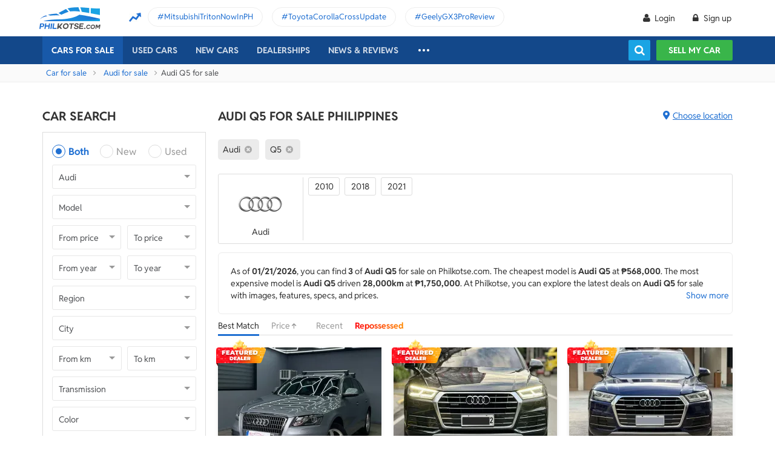

--- FILE ---
content_type: text/html; charset=utf-8
request_url: https://philkotse.com/audi-q5-for-sale
body_size: 160243
content:
<!DOCTYPE html>
<html lang="en" prefix="og: https://ogp.me/ns#">
<head>
    <meta charset="utf-8" />
    <meta name="viewport" content="width=device-width, initial-scale=1.0">
    <meta http-equiv="Access-Control-Allow-Origin" content="https://www.facebook.com">

    <link href="/favicon.ico?v=2" rel="shortcut icon" type="image/x-icon">
    <link rel="apple-touch-icon" sizes="180x180" href="/apple-touch-icon.png">
    <link rel="icon" type="image/png" sizes="32x32" href="/favicon-32x32.png">
    <link rel="icon" type="image/png" sizes="16x16" href="/favicon-16x16.png">
    <link rel="manifest" href="/site.webmanifest">
    <link rel="mask-icon" href="/safari-pinned-tab.svg" color="#5bbad5">
    <meta name="msapplication-TileColor" content="#da532c">
    <meta name="theme-color" content="#ffffff">

        <title>Buy Audi Q5 for sale in the Philippines</title>

    <!-- No Index -->
        <meta name="robots" content="index,follow" />

    <!-- Meta Description -->
    <meta name="description" content="Thousands of new & used Audi Q5 for sale in Philippines from certified owners and car dealers. Click to check the list of available Q5 for sale." />

    <meta name="geo.region" content="PH" />
    <meta name="geo.position" content="14.590927;120.990285" />
    <meta name="ICBM" content="14.590927, 120.990285" />
    <meta id="hddFbAppId" property="fb:app_id" content="370242783390234" />
    <meta property="fb:pages" content="399920817012361" />

    <!-- Meta Facebook -->
<meta property="og:site_name" content="philkotse.com" /><meta property="og:title" content="Buy Audi Q5 for sale in the Philippines" /><meta property="og:type" content="article" /><meta property="og:description" content=" " /><meta property="og:url" content="https://philkotse.com/audi-q5-for-sale" /><meta property="og:image" content="https://philkotse.com/ContentV2/Web/img/article_thumbnail.jpg" /><meta property="og:image:type" content="image/jpg" /><meta property="og:image:width" content="1200" /><meta property="og:image:height" content="627" />    
<meta name="author" content="Philkotse.com" />    <!-- Meta Alternate -->
<link rel="alternate" href="https://philkotse.com/audi-q5-for-sale" media="only screen and (max-width: 640px)" /><link rel="alternate" href="https://philkotse.com/audi-q5-for-sale" media="handheld" /><link rel="alternate" hreflang="en-ph" href="https://philkotse.com/audi-q5-for-sale"/>    <!-- Meta image preload -->
    <!-- Meta Pagination -->
    

    <!-- Canonical -->
<link rel="canonical" href="https://philkotse.com/audi-q5-for-sale" />
    <!--Render Css-->
    <link href="/css/styleJqueryUI?v=SIEosHGlRKgxZqqtDZImuis7fy27XABcvPqtwivwr4Q1" rel="preload stylesheet" as="style" onload="this.onload=null;this.rel='stylesheet'"/><noscript><link href="/css/styleJqueryUI?v=SIEosHGlRKgxZqqtDZImuis7fy27XABcvPqtwivwr4Q1" rel="stylesheet"/></noscript>

    <link href="/css/styletheme?v=qBuV6bbfqHLOOCV68-rPqhXK2pmapv6Kmg9eWMAP_y01" rel="preload stylesheet" as="style" onload="this.onload=null;this.rel='stylesheet'"/><noscript><link href="/css/styletheme?v=qBuV6bbfqHLOOCV68-rPqhXK2pmapv6Kmg9eWMAP_y01" rel="stylesheet"/></noscript>

    <link href="/css/styleDOWIcon?v=EOdjTasOEPtJU4_5RsfglOFb7FKjOyfCvf6IH3F53XM1" rel="preload stylesheet" as="style" onload="this.onload=null;this.rel='stylesheet'"/><noscript><link href="/css/styleDOWIcon?v=EOdjTasOEPtJU4_5RsfglOFb7FKjOyfCvf6IH3F53XM1" rel="stylesheet"/></noscript>

    <link href="/css/styleIconChatWeb?v=Z7LqLUPm9mvZjUya75kbigI9T9z1l-KXB-pLiM6OgCs1" rel="preload stylesheet" as="style" onload="this.onload=null;this.rel='stylesheet'"/><noscript><link href="/css/styleIconChatWeb?v=Z7LqLUPm9mvZjUya75kbigI9T9z1l-KXB-pLiM6OgCs1" rel="stylesheet"/></noscript>


    
    <link href="/ScriptsV2/Library/Swiper-6.8.4/swiper-bundle.min.css" rel="preload stylesheet" as="style" onload="this.onload=null;this.rel='stylesheet'"/><noscript><link href="/ScriptsV2/Library/Swiper-6.8.4/swiper-bundle.min.css" rel="stylesheet"/></noscript>

    <link href="/css/stylechosen?v=jDyH3TFymGLXpHMSNlV5b6AtGCaph3tjm3xXequ8Ogc1" rel="preload stylesheet" as="style" onload="this.onload=null;this.rel='stylesheet'"/><noscript><link href="/css/stylechosen?v=jDyH3TFymGLXpHMSNlV5b6AtGCaph3tjm3xXequ8Ogc1" rel="stylesheet"/></noscript>

    <link href="/css/styleListAutoWeb?v=OuPgfywSB79PmGH9a1mFzBiwIPLe43G9Sk18vcPsoHw1" rel="preload stylesheet" as="style" onload="this.onload=null;this.rel='stylesheet'"/><noscript><link href="/css/styleListAutoWeb?v=OuPgfywSB79PmGH9a1mFzBiwIPLe43G9Sk18vcPsoHw1" rel="stylesheet"/></noscript>

    <link href="/css/StyleBanner?v=5I1BFQFpPq8_9FsEC8AeO-ForKVhDtUC1YKIBtCtf-Q1" rel="preload stylesheet" as="style" onload="this.onload=null;this.rel='stylesheet'"/><noscript><link href="/css/StyleBanner?v=5I1BFQFpPq8_9FsEC8AeO-ForKVhDtUC1YKIBtCtf-Q1" rel="stylesheet"/></noscript>

    <link href="/css/styleBoxNeedAdviceWeb?v=zuhKQQb6gBUJf54wwW2GGY565Jhv8nmXrSqqZQQ6tAo1" rel="preload stylesheet" as="style" onload="this.onload=null;this.rel='stylesheet'"/><noscript><link href="/css/styleBoxNeedAdviceWeb?v=zuhKQQb6gBUJf54wwW2GGY565Jhv8nmXrSqqZQQ6tAo1" rel="stylesheet"/></noscript>

    <link href="/css/styleDealerPromosPopupWeb?v=ZgCBHDAMemd4MdpUgf0_FRdRGUnhsVgz5VGMV71nSzU1" rel="preload stylesheet" as="style" onload="this.onload=null;this.rel='stylesheet'"/><noscript><link href="/css/styleDealerPromosPopupWeb?v=ZgCBHDAMemd4MdpUgf0_FRdRGUnhsVgz5VGMV71nSzU1" rel="stylesheet"/></noscript>

    <link href="/css/styleDealerShipFeedbackPopupWeb?v=txry5Wv2V5O8YxBKhy-Saj-urtSRfw_KYnYZNUaL-C01" rel="preload stylesheet" as="style" onload="this.onload=null;this.rel='stylesheet'"/><noscript><link href="/css/styleDealerShipFeedbackPopupWeb?v=txry5Wv2V5O8YxBKhy-Saj-urtSRfw_KYnYZNUaL-C01" rel="stylesheet"/></noscript>

    <link href="/css/styleLeadFormWeb?v=2lRDoRBr39ZHRtkq-QEw9mx0st0K3jqQSA9oUOtVb6I1" rel="preload stylesheet" as="style" onload="this.onload=null;this.rel='stylesheet'"/><noscript><link href="/css/styleLeadFormWeb?v=2lRDoRBr39ZHRtkq-QEw9mx0st0K3jqQSA9oUOtVb6I1" rel="stylesheet"/></noscript>


    <!--End Render Css-->
    <!-- Schema -->
    
        <script type="application/ld+json">
        {
          "@context": "http://schema.org/", 
          "@type": "BreadcrumbList", 
          "itemListElement": [
            { 
              "@type": "ListItem", 
              "position": "1", 
              "name": "Car for sale",
              "item": "https://philkotse.com/cars-for-sale"
            }
            ,
                        { 
                            "@type": "ListItem", 
                            "position": "2", 
                            "name": "Audi for sale",
                            "item": "https://philkotse.com/audi-for-sale"
                        }
                        ,
                        { 
                            "@type": "ListItem", 
                            "position": "3", 
                            "name": "Audi Q5 for sale",
                            "item": "https://philkotse.com/audi-q5-for-sale"
                        }
                        
          ]
        }
        </script>
        <script type="application/ld+json"> { "@context": "http://schema.org/" ,
"@type": "Product" ,
"name": "Audi Q5" ,
"image": "https://img.philkotse.com/crop/270x152/2025/10/25/q0zvDh8H/img3347-be42.webp" ,
"description": "Thousands of new & used Audi Q5 for sale in Philippines from certified owners and car dealers. Click to check the list of available Q5 for sale." ,
"url": "https://philkotse.com/audi-q5-for-sale" ,
"brand": { "@type": "Brand", "name": "Audi" } ,
"offers": { "@type": "AggregateOffer","offerCount": "3" ,
"lowPrice": "568000" ,
"highPrice": "1750000","priceCurrency": "PHP" },
"AggregateRating": { "@type": "AggregateRating" ,
"worstRating": "1","ratingValue": "4.1" ,
"bestRating":  "5" ,
"ratingCount": "13" }
}
</script>
        <script type="application/ld+json">
        {
          "@context": "http://schema.org/", 
          "@type": "FAQPage", 
          "mainEntity": [
            
                { 
                    "@type": "Question", 
                    "name": "What is the cheapest price of Audi Q5 for sale in the Philippines?", 
                    "acceptedAnswer":
                      {
                        "@type": "Answer",
                        "text": "You can buy a Audi Q5 for sale only at ₱568,000 on Philkotse.com"
                      }
                }
                ,
                { 
                    "@type": "Question", 
                    "name": "What is the highest price of Audi Q5 for sale Philippines?", 
                    "acceptedAnswer":
                      {
                        "@type": "Answer",
                        "text": "₱1,750,000 is the highest price for a Audi Q5 car for sale available on Philkotse."
                      }
                }
                ,
                { 
                    "@type": "Question", 
                    "name": "How many second hand Audi Q5 for sale are there on Philkotse?", 
                    "acceptedAnswer":
                      {
                        "@type": "Answer",
                        "text": "Currently, there are 3 Audi Q5 for sale listed on Philkotse."
                      }
                }
                ,
                { 
                    "@type": "Question", 
                    "name": "Why you should purchase a Audi Q5 for sale on Philkotse?", 
                    "acceptedAnswer":
                      {
                        "@type": "Answer",
                        "text": "Trusted sellers - Great customer support - Lots of deals and promos - Numerous listings"
                      }
                }
                ,
                { 
                    "@type": "Question", 
                    "name": "Should I buy a brand-new or used Audi Q5 for sale?", 
                    "acceptedAnswer":
                      {
                        "@type": "Answer",
                        "text": "New car is always better if you do not care about pricing. In case your dream car is over your budget, try used car option. You can find many cheap Audi Q5 for sale on Philkotse."
                      }
                }
                
          ]
        }
        </script>
        
    <!-- End Schema -->
    <!-- MePuzz -->
    <!-- MePuzz start -->
<!--<script>
    (function (i, s, o, g, r, a, m) {
        i['MePuzzAnalyticsObject'] = r; i[r] = i[r] || function () {
            (i[r].q = i[r].q || []).push(arguments);
        }, i[r].l = 1 * new Date(); a = s.createElement(o),
            m = s.getElementsByTagName(o)[0]; a.async = 1; a.src = g;
        m.parentNode.insertBefore(a, m);
    })(window, document, 'script', 'https://mepuzz.com/sdk/v2/MePuzzSDK4Phil.js', 'mePuzz');
    mePuzz('setAppId', 'OVpeBKv46j');
    mePuzz('track', 'pageview');
</script>-->
<!-- MePuzz end -->

    <script defer src="/ScriptsV2/Library/firebasejs/7.14.4/firebase-app.js" ></script>
 
    <script defer src="/ScriptsV2/Library/firebasejs/7.14.4/firebase-messaging.js" ></script>
 

    <!-- Google Tag Manager Head-->
    
<link rel="preconnect" href="https://www.google-analytics.com">
<link rel="preconnect" href="https://www.googletagmanager.com">

<link rel="preconnect" href="https://apis.google.com">




<link rel="preconnect" href="https://onesignal.com">
<link rel="preconnect" href="https://cdn.onesignal.com">
<link rel="preconnect" href="https://log.philkotse.com">

    <!-- Content GTM -->
    <!-- End Content GTM -->
    <!-- Google Tag Manager -->
    <script>
        (function (w, d, s, l, i) {
            w[l] = w[l] || []; w[l].push({
                'gtm.start':
                    new Date().getTime(), event: 'gtm.js'
            }); var f = d.getElementsByTagName(s)[0],
                j = d.createElement(s), dl = l != 'dataLayer' ? '&l=' + l : ''; j.async = true; j.src =
                    'https://www.googletagmanager.com/gtm.js?id=' + i + dl; f.parentNode.insertBefore(j, f);
        })(window, document, 'script', 'dataLayer', 'GTM-NJGVVXD');</script>
    <!-- End Google Tag Manager -->


    <!-- Firebase -->
    
<script>
    // Your web app's Firebase configuration
    var firebaseConfig = {
        apiKey: "AIzaSyCh5hCqtzzvIbkzN-ah8dJI_1LUAb-QXaI",
        authDomain: "philkotse.firebaseapp.com",
        databaseURL: "https://philkotse.firebaseio.com",
        projectId: "philkotse",
        storageBucket: "philkotse.appspot.com",
        messagingSenderId: "27998486496",
        appId: "1:27998486496:web:87d17ddb7acd80753b7585",
        measurementId: "G-W4JW1W9PX6"
    };
</script>

    <!-- Google Adsense -->
    
    <!-- End Google Adsense -->

</head>
<body>
    <!-- Google Tag Manager Body-->
    
    <!-- Google Tag Manager (noscript) -->
    <noscript>
        <iframe src="https://www.googletagmanager.com/ns.html?id=GTM-NJGVVXD"
                height="0" width="0" style="display:none;visibility:hidden"></iframe>
    </noscript>
    <!-- End Google Tag Manager (noscript) -->


    <div id="wr_wrapper">
        

<!--header and menu top-->
<div class="header-fix fix-theme-old" style="height: 106px;">
    <div class="header" id="header">
        <!--headtop-->
        <div class="header-top">
            <div class="container">
                <a href="/" class="logo">
                    <img width="102"
                         height="36"
                         data-src="/ContentV2/Web/img/logo-philkotse.png"
                         alt="Buy and Sell cars philippines"
                         title="Philkotse - Buy and Sell Cars"
                         class="lozad" />
                </a>
                    <div class="box-spotlight-new">
        <div class="item-spotlight-new">
            <span class="title" title="Spotlight"> Spotlight: </span>
                <a title="MitsubishiTritonNowInPH" href="https://philkotse.com/new-releases/mitsubishi-triton-launch-philippines-15529">MitsubishiTritonNowInPH </a>
                <a title="ToyotaCorollaCrossUpdate" href="https://philkotse.com/new-releases/2024-toyota-corolla-cross-refresh-debut-asean-15571">ToyotaCorollaCrossUpdate </a>
                <a title="GeelyGX3ProReview" href="https://philkotse.com/car-review/geely-gx3-pro-philippines-rv451">GeelyGX3ProReview </a>
        </div>
    </div>

            </div>
        </div>
        <!--navi top-->
        <div class="navi">
            <div class="container">
                

<ul class="menu-top">
    <!-- Logo (display when scroll down & header neo) -->
    <li>
        <a href="/" class="logo-white">
            <img width="102"
                 height="36"
                 data-src="/ContentV2/Web/img/logo-philkotse-white.png"
                 alt="Buy and Sell cars philippines"
                 title="Philkotse - Buy and Sell Cars"
                 class="lozad" />
        </a>
    </li>

    <!-- Cars For Sale -->
    <li class="car-for-sale">
        <a id="nav_car" href="/cars-for-sale" class="active">Cars For Sale</a>
            <div class="sub-menu-car-for-sale" id="menu_brand">
        <div class="container">
            <ul class="list-brand brandall-car">
                    <li class="i-toyota">
                        <a href="/toyota-for-sale" title="Toyota for sale">
                            <span class="name"></span>
                            <span class="text-ellipsis"> Toyota</span>
                        </a>
                    </li>
                    <li class="i-ford">
                        <a href="/ford-for-sale" title="Ford for sale">
                            <span class="name"></span>
                            <span class="text-ellipsis"> Ford</span>
                        </a>
                    </li>
                    <li class="i-mitsubishi">
                        <a href="/mitsubishi-for-sale" title="Mitsubishi for sale">
                            <span class="name"></span>
                            <span class="text-ellipsis"> Mitsubishi</span>
                        </a>
                    </li>
                    <li class="i-honda">
                        <a href="/honda-for-sale" title="Honda for sale">
                            <span class="name"></span>
                            <span class="text-ellipsis"> Honda</span>
                        </a>
                    </li>
                    <li class="i-hyundai">
                        <a href="/hyundai-for-sale" title="Hyundai for sale">
                            <span class="name"></span>
                            <span class="text-ellipsis"> Hyundai</span>
                        </a>
                    </li>
                    <li class="i-nissan">
                        <a href="/nissan-for-sale" title="Nissan for sale">
                            <span class="name"></span>
                            <span class="text-ellipsis"> Nissan</span>
                        </a>
                    </li>
                    <li class="i-chevrolet">
                        <a href="/chevrolet-for-sale" title="Chevrolet for sale">
                            <span class="name"></span>
                            <span class="text-ellipsis"> Chevrolet</span>
                        </a>
                    </li>
                    <li class="i-subaru">
                        <a href="/subaru-for-sale" title="Subaru for sale">
                            <span class="name"></span>
                            <span class="text-ellipsis"> Subaru</span>
                        </a>
                    </li>
                    <li class="i-suzuki">
                        <a href="/suzuki-for-sale" title="Suzuki for sale">
                            <span class="name"></span>
                            <span class="text-ellipsis"> Suzuki</span>
                        </a>
                    </li>
                    <li class="i-kia">
                        <a href="/kia-for-sale" title="Kia for sale">
                            <span class="name"></span>
                            <span class="text-ellipsis"> Kia</span>
                        </a>
                    </li>
                    <li class="i-isuzu">
                        <a href="/isuzu-for-sale" title="Isuzu for sale">
                            <span class="name"></span>
                            <span class="text-ellipsis"> Isuzu</span>
                        </a>
                    </li>
                    <li class="i-mazda">
                        <a href="/mazda-for-sale" title="Mazda for sale">
                            <span class="name"></span>
                            <span class="text-ellipsis"> Mazda</span>
                        </a>
                    </li>
            </ul>
            <a href="/cars-for-sale" class="more">View All Car For Sale <i class="icon-angle-circled-right"></i></a>
        </div>
    </div>

    </li>

    <!-- Used Cars -->
    <li >
        <a href="/used-cars-for-sale" class="">Used cars</a>

        <ul class="sub-menu-new">
            
            <li>
                <a class="cursor-default " href="javascript:void(0)">By Body Type</a>
                    <div class="sub-menu-new-level-2">
                        <ul class="list">
                            <li>
                                <a class="" href="/used-cars-suv-for-sale" title="Used suv for sale philippines">SUV</a>
                                <a class="" href="/used-cars-sedan-for-sale" title="Second hand sedan for sale">Sedan</a>
                                <a class="" href="/used-cars-hatchback-for-sale" title="Used hatchback cars for sale">Hatchback</a>
                                <a class="" href="/used-cars-van-for-sale" title="2nd hand van for sale">Van</a>
                                <a class="" href="/used-cars-minivan-for-sale" title="Second hand mini van for sale">Minivan</a>
                                <a class="" href="/used-cars-truck-for-sale" title="Second hand pickup for sale">Truck</a>
                                <a class="" href="/used-cars-mpv-for-sale" title="Second hand mpv for sale">MPV</a>
                            </li>
                        </ul>
                    </div>

            </li>
            <li>
                <a class="cursor-default " href="javascript:void(0)">By Price Range</a>
                    <div class="sub-menu-new-level-2">
                        <ul class="list">
                            <li>
                                <a class="" href="/used-cars-for-sale/mlt1000000" title="Cars for sale below ₱1.000.000">Under ₱1.000.000</a>
                                <a class="" href="/used-cars-for-sale/mlt500000" title="Cars for sale car under 500k">Under ₱500.000</a>
                                <a class="" href="/used-cars-for-sale/mlt300000" title="Used cars for sale philippines below 300k">Under ₱300.000</a>
                                <a class="" href="/used-cars-for-sale/mlt250000" title="Used cars for sale philippines below 250k">Under ₱250.000</a>
                                <a class="" href="/used-cars-for-sale/mlt200000" title="Used cars for sale philippines below 200k">Under ₱200.000</a>
                                <a class="" href="/used-cars-for-sale/mlt150000" title="2nd hand cars worth 150k">Under ₱150.000</a>
                                <a class="" href="/used-cars-for-sale/mlt100000" title="Used cars for sale philippines below 100k">Under ₱100.000</a>
                            </li>
                        </ul>
                    </div>

            </li>
            <li>
                <a class="cursor-default " href="javascript:void(0)">By Location</a>
                    <div class="sub-menu-new-level-2">
                        <ul class="list">
                            <li>
                                <a class="" href="/used-cars-for-sale-in-cagayan" title="Used car for sale in Cagayan">Cagayan</a>
                                <a class="" href="/used-cars-for-sale-in-pampanga" title="Used car for sale in Pampanga">Pampanga</a>
                                <a class="" href="/used-cars-for-sale-in-cebu" title="Used car for sale in Cebu">Cebu</a>
                                <a class="" href="/used-cars-for-sale-in-iloilo" title="Used car for sale in Iloilo">Iloilo</a>
                                <a class="" href="/used-cars-for-sale-in-metro-manila" title="Used car for sale in Metro Manila">Metro Manila</a>
                                <a class="" href="/used-cars-for-sale-in-baguio-benguet" title="Used car for sale in Baguio Benguet">Baguio Benguet</a>
                                <a class="" href="/used-cars-for-sale-in-pangasinan" title="Used car for sale in Pangasinan">Pangasinan</a>
                            </li>
                        </ul>
                    </div>

            </li>
            
            
        </ul>
    </li>

    <!-- Repossessed Cars -->
    

    <!-- Car Guide -->
        <li class="menu-new-car-new">
            <a href="/car-prices-philippines" class="">New cars</a>

            <ul class="sub-menu-new">
                <!-- Car Price -->
                <li>
                    <a href="/car-prices-philippines" class="">Car price</a>
                    <div class="sub-menu-new-level-2">
                        <ul class="list">
                                    <li>
                                        <a class="" href="/toyota-philippines-price-list">Toyota</a>
                                    </li>
                                    <li>
                                        <a class="" href="/mitsubishi-philippines-price-list">Mitsubishi</a>
                                    </li>
                                    <li>
                                        <a class="" href="/honda-philippines-price-list">Honda</a>
                                    </li>
                                    <li>
                                        <a class="" href="/hyundai-philippines-price-list">Hyundai</a>
                                    </li>
                                    <li>
                                        <a class="" href="/isuzu-philippines-price-list">Isuzu</a>
                                    </li>
                                    <li>
                                        <a class="" href="/mg-philippines-price-list">MG</a>
                                    </li>
                                    <li>
                                        <a class="" href="/chery-philippines-price-list">Chery</a>
                                    </li>
                                    <li>
                                        <a class="" href="/kia-philippines-price-list">Kia</a>
                                    </li>
                                    <li>
                                        <a class="" href="/ford-philippines-price-list">Ford</a>
                                    </li>
                                    <li>
                                        <a class="" href="/nissan-philippines-price-list">Nissan</a>
                                    </li>
                                    <li>
                                        <a class="" href="/mazda-philippines-price-list">Mazda</a>
                                    </li>
                                    <li>
                                        <a class="" href="/suzuki-philippines-price-list">Suzuki</a>
                                    </li>
                                    <li>
                                        <a class="" href="/bmw-philippines-price-list">BMW</a>
                                    </li>
                                    <li>
                                        <a class="" href="/mercedes-benz-philippines-price-list">Mercedes-Benz</a>
                                    </li>
                                    <li>
                                        <a class="" href="/jeep-philippines-price-list">Jeep</a>
                                    </li>
                            <li class="i-more-new">
                                <a href="/car-prices-philippines">
                                    All Brands »
                                </a>
                            </li>
                        </ul>
                    </div>
                </li>
                <!-- Car Promo -->
                <li>
                    <a href="/all-promotions-in-the-philippines" class="">Car promos</a>
                </li>
            </ul>

        </li>
    <li>
        <a href="/auto-dealerships-in-the-philippines" class="">Dealerships</a>
    </li>
    

    <!-- News & Reviews -->
    <li>
        <a href="javascript:void(0);" class="cursor-default">News & reviews</a>
        <ul class="sub-menu-new">
            <!-- Car Reviews -->
                <li>
                    <a href="/car-review" class="">Car Reviews</a>
                            <div class="sub-menu-new-level-2">
                                <ul class="list">
                                        <li>
                                            <a class="" href="/car-review-toyota">Toyota</a>
                                        </li>
                                        <li>
                                            <a class="" href="/car-review-honda">Honda</a>
                                        </li>
                                        <li>
                                            <a class="" href="/car-review-mitsubishi">Mitsubishi</a>
                                        </li>
                                        <li>
                                            <a class="" href="/car-review-ford">Ford</a>
                                        </li>
                                        <li>
                                            <a class="" href="/car-review-hyundai">Hyundai</a>
                                        </li>
                                        <li>
                                            <a class="" href="/car-review-isuzu">Isuzu</a>
                                        </li>
                                        <li>
                                            <a class="" href="/car-review-suzuki">Suzuki</a>
                                        </li>
                                        <li>
                                            <a class="" href="/car-review-nissan">Nissan</a>
                                        </li>
                                        <li>
                                            <a class="" href="/car-review-kia">Kia</a>
                                        </li>
                                        <li>
                                            <a class="" href="/car-review-mazda">Mazda</a>
                                        </li>
                                    <li><a href="/car-review">All Brands</a></li>
                                </ul>
                            </div>

                </li>
            <!-- Car Comparison -->
            <li>
                <a href="/car-comparison" class="">Car Comparisons</a>
            </li>
            <!-- Car News -->
            <li>
                <a href="/news" class="">Car News</a>
                <div class="sub-menu-new-level-2">
                    <ul class="list">
                                <li>
                                    <a class="" href="/news/market-news">Market News</a>
                                </li>
                                <li>
                                    <a class="" href="/news/new-releases">New Releases</a>
                                </li>
                                <li>
                                    <a class="" href="/news/car-events">Car Events</a>
                                </li>
                    </ul>
                </div>
            </li>
            <!-- Tips & Advice -->
            <li>
                <a href="/tips-advice" class="">Tips & Advice</a>
                <div class="sub-menu-new-level-2">
                    <ul class="list">
                        <li><a href="/tips-advice/list-ticles" class="">List-ticles</a></li>
                                <li>
                                    <a class="" href="/tips-advice/car-buying-and-selling">Car Buying &amp; Selling</a>
                                </li>
                                <li>
                                    <a class="" href="/tips-advice/car-maintenance">Car Maintenance</a>
                                </li>
                                <li>
                                    <a class="" href="/tips-advice/safe-driving">Safe Driving</a>
                                </li>
                    </ul>
                </div>
            </li>
            <!-- Car Videos -->
            <li><a href="/video" class="">Car Videos</a></li>
            <!-- E-Magazine -->
            <li><a href="/magazine" class="">E-Magazine</a></li>
            <li></li>
        </ul>
    </li>
    <!-- car insurance -->
    

    <!-- Dealerships & Promos -->
    

    <!-- ... -->
    <li class="more-menu">
        <ul class="sub-menu-new">
            
            <li>
                <a href="/become-a-partner" rel="nofollow">Become Our Partner</a>
            </li>
            <li>
                <a href="/loan-calculator" class="">Loan Calculator</a>
            </li>
            <li>
                <a href="/car-insurance" class="">Car Insurance</a>
            </li>
            
            

            <!-- Used Cars (display when scroll down & header neo) -->
            
        </ul>
    </li>

    <!-- Icon Search -->
    <li class="search-fix">
        <span class="icon-show-search"></span>
    </li>
</ul>




                <div class="right-menu">
                    <div class="box-acc" id="box-user"></div>
                    <!--Search suggestion-->
                    <div class="box-search-h">
                        <span class="btn-search" id="show-tab-search-text"></span>
                        <div class="box-search-head">
                            <input class="input-text input-search-suggestion ui-autocomplete-input" id="txtKeywordSearchHome" placeholder="search by keywords" type="text" />
                            <div class="btn-search-text" id="searchAutoText"></div>
                        </div>
                    </div>
                    <!--End -->
                    <a href="/sell-car" class="btn-sell-mycar ss-slab">
                        Sell my car
                        <span class="tootip">
                            Tip: Creating a listing on
                            <strong>Philkotse.com</strong> will help your
                            car reach nearly <strong>
                                300 potential
                                buyers within the first week!
                            </strong>
                        </span>
                    </a>
                </div>
            </div>
        </div>
    </div>
</div>
<div class="" id="position_menu"></div>
<!--end header and menu top-->

        <div id="fix_height">
            


<input type="hidden" id="hddSearchInfo" name="hddSearchInfo" value="{&quot;BrandId&quot;:4,&quot;ModelId&quot;:124,&quot;VersionId&quot;:0,&quot;Version&quot;:&quot;&quot;,&quot;PriceId&quot;:0.0,&quot;MinPrice&quot;:null,&quot;MaxPrice&quot;:null,&quot;MinYear&quot;:null,&quot;MaxYear&quot;:null,&quot;SecondHandId&quot;:0,&quot;SecondHandCode&quot;:null,&quot;CityId&quot;:0,&quot;NumOfKmMin&quot;:null,&quot;NumOfKmMax&quot;:null,&quot;TransmissionId&quot;:0,&quot;TransmissionCode&quot;:null,&quot;ColorId&quot;:0,&quot;ColorCode&quot;:null,&quot;TypeId&quot;:0,&quot;TypeCode&quot;:null,&quot;YearId&quot;:0}" />
<input type="hidden" id="hddBannerPage" value="2" />
<input type="hidden" id="hddBannerPosition_ListingSpotlight1" value="30" />
<input type="hidden" id="hddIsValidToDisplay_ListingSpotlight1" value="True" />
<input type="hidden" id="hddArrangeId" value="0" />
<input type="hidden" id="hddPageIndex" value="1" />
<input type="hidden" id="hddMaxPageIndex" value="1" />
<input type="hidden" id="hddAbsoluteUrl" value="/audi-q5-for-sale" />
<input type="hidden" id="hddAbsoluteUrlForInfiniteScroll" value="infinite-scroll/audi-q5-for-sale" />

<!-- breadcrumb -->
<div class="breadcrumb"><div class="container" > <a href="/cars-for-sale" title="Car for sale" class="alink">Car for sale</a><a href="/audi-for-sale" title="Audi for sale" class="alink">Audi for sale</a><span>Audi Q5 for sale</span></div></div>
<!-- end breadcrumb -->

<div id="wrapper">
    <div class="container">
        <!-- Listing_Top_1 (Banner CMS) -->
        

        <div class="content mt-40">
            <!--Box Left-->
            <div class="a-column left-list">
                <!-- Box Search -->
                <h2 class="heading">Car Search</h2>
<div class="box-search-advance">
    <ul id="boxSearchLeft" class="form-search-a chosen-popup">
        <li>
            <div class="radio">
                <input id="condition-both" name="rdConditionSearchAutoListing" type="radio" checked value="0" />
                <label for="condition-both" class="radio-label">Both</label>
            </div>
            <div class="radio">
                <input id="condition-new" name="rdConditionSearchAutoListing" type="radio"  value="2" />
                <label for="condition-new" class="radio-label">New</label>
            </div>
            <div class="radio">
                <input id="condition-used" name="rdConditionSearchAutoListing" type="radio"  value="3" />
                <label for="condition-used" class="radio-label">Used</label>
            </div>
        </li>
        <li>
            <div class="custom-select-a">
                <select id="comboboxBrandSearchAutoListing" class="select-box chosen-select" onchange="ComboboxCommons.GenerateModel(this.value, 'comboboxModelSearchAutoListing');">
                    <option value="0">Brand</option>
                        <option data-alias="abarth"  value="118">Abarth</option>
                        <option data-alias="acura"  value="1">Acura</option>
                        <option data-alias="alfa-romeo"  value="2">Alfa Romeo</option>
                        <option data-alias="asia-motors"  value="74">Asia Motors</option>
                        <option data-alias="aston-martin"  value="3">Aston Martin</option>
                        <option data-alias="audi" selected value="4">Audi</option>
                        <option data-alias="baic"  value="49">BAIC</option>
                        <option data-alias="bmw"  value="6">BMW</option>
                        <option data-alias="byd"  value="50">BYD</option>
                        <option data-alias="bajaj"  value="124">Bajaj</option>
                        <option data-alias="bentley"  value="5">Bentley</option>
                        <option data-alias="cadillac"  value="7">Cadillac</option>
                        <option data-alias="chana"  value="51">Chana</option>
                        <option data-alias="changan"  value="121">Changan</option>
                        <option data-alias="chery"  value="8">Chery</option>
                        <option data-alias="chevrolet"  value="9">Chevrolet</option>
                        <option data-alias="chrysler"  value="10">Chrysler</option>
                        <option data-alias="citroen"  value="81">Citroen</option>
                        <option data-alias="daewoo"  value="11">Daewoo</option>
                        <option data-alias="daihatsu"  value="12">Daihatsu</option>
                        <option data-alias="dodge"  value="13">Dodge</option>
                        <option data-alias="dong-feng"  value="52">Dong Feng</option>
                        <option data-alias="faw"  value="53">FAW</option>
                        <option data-alias="ferrari"  value="14">Ferrari</option>
                        <option data-alias="fiat"  value="15">Fiat</option>
                        <option data-alias="ford"  value="16">Ford</option>
                        <option data-alias="foton"  value="17">Foton</option>
                        <option data-alias="freightliner"  value="204">Freightliner</option>
                        <option data-alias="fruehauf"  value="202">Fruehauf</option>
                        <option data-alias="fuel-tanker-trailer"  value="203">Fuel Tanker Trailer</option>
                        <option data-alias="fuso"  value="122">Fuso</option>
                        <option data-alias="gac"  value="114">GAC</option>
                        <option data-alias="gaz"  value="113">Gaz</option>
                        <option data-alias="geely"  value="54">Geely</option>
                        <option data-alias="gmc"  value="18">Gmc</option>
                        <option data-alias="golden-dragon"  value="55">Golden Dragon</option>
                        <option data-alias="great-wall-motor"  value="56">Great Wall Motor</option>
                        <option data-alias="haima"  value="57">Haima</option>
                        <option data-alias="hino"  value="123">Hino</option>
                        <option data-alias="honda"  value="19">Honda</option>
                        <option data-alias="hummer"  value="20">Hummer</option>
                        <option data-alias="hyundai"  value="21">Hyundai</option>
                        <option data-alias="infiniti"  value="88">Infiniti</option>
                        <option data-alias="international"  value="205">International</option>
                        <option data-alias="isuzu"  value="22">Isuzu</option>
                        <option data-alias="jac"  value="59">JAC</option>
                        <option data-alias="jmc"  value="61">JMC</option>
                        <option data-alias="jaguar"  value="23">Jaguar</option>
                        <option data-alias="jeep"  value="24">Jeep</option>
                        <option data-alias="jetour"  value="212">Jetour</option>
                        <option data-alias="jinbei"  value="60">Jinbei</option>
                        <option data-alias="joylong"  value="62">Joylong</option>
                        <option data-alias="kaicene"  value="119">Kaicene</option>
                        <option data-alias="kawasaki"  value="206">Kawasaki</option>
                        <option data-alias="kia"  value="25">Kia</option>
                        <option data-alias="king-long"  value="63">King Long</option>
                        <option data-alias="komatsu"  value="207">Komatsu</option>
                        <option data-alias="lamborghini"  value="64">Lamborghini</option>
                        <option data-alias="land-rover"  value="26">Land Rover</option>
                        <option data-alias="lexus"  value="27">Lexus</option>
                        <option data-alias="lifan"  value="65">Lifan</option>
                        <option data-alias="lincoln"  value="28">Lincoln</option>
                        <option data-alias="lotus"  value="66">Lotus</option>
                        <option data-alias="lynk-co"  value="215">Lynk &amp; Co</option>
                        <option data-alias="mg"  value="33">MG</option>
                        <option data-alias="mahindra"  value="29">Mahindra</option>
                        <option data-alias="maserati"  value="67">Maserati</option>
                        <option data-alias="maxus"  value="116">Maxus</option>
                        <option data-alias="mazda"  value="30">Mazda</option>
                        <option data-alias="mclaren"  value="92">McLaren</option>
                        <option data-alias="mercedes-benz"  value="31">Mercedes-Benz</option>
                        <option data-alias="mercury"  value="32">Mercury</option>
                        <option data-alias="mini"  value="34">Mini</option>
                        <option data-alias="mitsubishi"  value="35">Mitsubishi</option>
                        <option data-alias="morgan"  value="68">Morgan</option>
                        <option data-alias="nissan"  value="36">Nissan</option>
                        <option data-alias="omoda"  value="213">Omoda</option>
                        <option data-alias="opel"  value="37">Opel</option>
                        <option data-alias="peugeot"  value="38">Peugeot</option>
                        <option data-alias="porsche"  value="39">Porsche</option>
                        <option data-alias="proton"  value="40">Proton</option>
                        <option data-alias="ram"  value="112">Ram</option>
                        <option data-alias="renault"  value="111">Renault</option>
                        <option data-alias="rolls-royce"  value="71">Rolls-Royce</option>
                        <option data-alias="saab"  value="110">Saab</option>
                        <option data-alias="scion"  value="41">Scion</option>
                        <option data-alias="shacman"  value="120">Shacman</option>
                        <option data-alias="sinotruk"  value="201">Sinotruk</option>
                        <option data-alias="smart"  value="72">Smart</option>
                        <option data-alias="ssangyong"  value="42">SsangYong</option>
                        <option data-alias="stewart-stevenson"  value="210">Stewart &amp; Stevenson</option>
                        <option data-alias="subaru"  value="43">Subaru</option>
                        <option data-alias="suzuki"  value="44">Suzuki</option>
                        <option data-alias="tcm"  value="208">TCM</option>
                        <option data-alias="tadano"  value="115">Tadano</option>
                        <option data-alias="tata"  value="45">Tata</option>
                        <option data-alias="tesla"  value="117">Tesla</option>
                        <option data-alias="toyota"  value="46">Toyota</option>
                        <option data-alias="vinfast"  value="216">Vinfast</option>
                        <option data-alias="volkswagen"  value="47">Volkswagen</option>
                        <option data-alias="volvo"  value="48">Volvo</option>
                        <option data-alias="xgma"  value="209">XGMA</option>
                </select>
            </div>
        </li>
        <li>
            <div class="custom-select-a">
                <input type="hidden" id="hddModelId" value="124" />

                <select id="comboboxModelSearchAutoListing" class="select-box chosen-select">
                    <option selected value="0">Model</option>
                </select>
            </div>
        </li>
        
        <li>
            <div class="row">
                <div class="col-6">
                    <div class="custom-select-a">
                        <select id="min_price" class="select-box disable_search">
                            <option value="0">From price</option>
                                <option  value="₱0">  ₱0</option>
                                <option  value="‎₱250,000">  ‎₱250,000</option>
                                <option  value="‎₱500,000">  ‎₱500,000</option>
                                <option  value="‎₱750,000">  ‎₱750,000</option>
                                <option  value="‎₱1,000,000">  ‎₱1,000,000</option>
                                <option  value="‎‎₱2,000,000">  ‎‎₱2,000,000</option>
                                <option  value="‎‎₱3,000,000">  ‎‎₱3,000,000</option>
                                <option  value="‎‎₱5,000,000">  ‎‎₱5,000,000</option>
                                <option  value="‎‎₱8,000,000">  ‎‎₱8,000,000</option>
                        </select>

                    </div>
                </div>
                <div class="col-6">
                    <div class="custom-select-a">
                        <select id="max_price" class="select-box disable_search">
                            <option value="0">To price</option>
                                <option  value="‎₱250,000">  ‎₱250,000</option>
                                <option  value="‎₱500,000">  ‎₱500,000</option>
                                <option  value="‎₱750,000">  ‎₱750,000</option>
                                <option  value="‎₱1,000,000">  ‎₱1,000,000</option>
                                <option  value="‎‎₱2,000,000">  ‎‎₱2,000,000</option>
                                <option  value="‎‎₱3,000,000">  ‎‎₱3,000,000</option>
                                <option  value="‎‎₱5,000,000">  ‎‎₱5,000,000</option>
                                <option  value="‎‎₱8,000,000">  ‎‎₱8,000,000</option>
                                <option  value="‎‎&gt; ₱8,000,000">  ‎‎> ₱8,000,000</option>
                        </select>
                    </div>
                </div>
            </div>
        </li>
        <li>
            <div class="row">
                <div class="col-6">
                    <div class="custom-select-a">
                        <select id="min_year" class="select-box disable_search">
                            <option value="0">From year</option>

                                <option  value="2027">2027</option>
                                <option  value="2026">2026</option>
                                <option  value="2025">2025</option>
                                <option  value="2024">2024</option>
                                <option  value="2023">2023</option>
                                <option  value="2022">2022</option>
                                <option  value="2021">2021</option>
                                <option  value="2020">2020</option>
                                <option  value="2019">2019</option>
                                <option  value="2018">2018</option>
                                <option  value="2017">2017</option>
                                <option  value="2016">2016</option>
                                <option  value="2015">2015</option>
                                <option  value="2014">2014</option>
                                <option  value="2013">2013</option>
                                <option  value="2012">2012</option>
                                <option  value="2011">2011</option>
                                <option  value="2010">2010</option>
                                <option  value="2009">2009</option>
                                <option  value="2008">2008</option>
                                <option  value="2007">2007</option>
                                <option  value="2006">2006</option>
                                <option  value="2005">2005</option>
                                <option  value="2004">2004</option>
                                <option  value="2003">2003</option>
                                <option  value="2002">2002</option>
                                <option  value="2001">2001</option>
                                <option  value="2000">2000</option>
                                <option  value="1999">1999</option>
                                <option  value="1998">1998</option>
                                <option  value="1997">1997</option>
                                <option  value="1996">1996</option>
                                <option  value="1995">1995</option>
                                <option  value="1994">1994</option>
                                <option  value="1993">1993</option>
                                <option  value="1992">1992</option>
                                <option  value="1991">1991</option>
                                <option  value="1990">1990</option>
                        </select>

                    </div>
                </div>
                <div class="col-6">
                    <div class="custom-select-a">
                        <select id="max_year" class="select-box disable_search">
                            <option value="0">To year</option>
                                <option  value="2027">2027</option>
                                <option  value="2026">2026</option>
                                <option  value="2025">2025</option>
                                <option  value="2024">2024</option>
                                <option  value="2023">2023</option>
                                <option  value="2022">2022</option>
                                <option  value="2021">2021</option>
                                <option  value="2020">2020</option>
                                <option  value="2019">2019</option>
                                <option  value="2018">2018</option>
                                <option  value="2017">2017</option>
                                <option  value="2016">2016</option>
                                <option  value="2015">2015</option>
                                <option  value="2014">2014</option>
                                <option  value="2013">2013</option>
                                <option  value="2012">2012</option>
                                <option  value="2011">2011</option>
                                <option  value="2010">2010</option>
                                <option  value="2009">2009</option>
                                <option  value="2008">2008</option>
                                <option  value="2007">2007</option>
                                <option  value="2006">2006</option>
                                <option  value="2005">2005</option>
                                <option  value="2004">2004</option>
                                <option  value="2003">2003</option>
                                <option  value="2002">2002</option>
                                <option  value="2001">2001</option>
                                <option  value="2000">2000</option>
                                <option  value="1999">1999</option>
                                <option  value="1998">1998</option>
                                <option  value="1997">1997</option>
                                <option  value="1996">1996</option>
                                <option  value="1995">1995</option>
                                <option  value="1994">1994</option>
                                <option  value="1993">1993</option>
                                <option  value="1992">1992</option>
                                <option  value="1991">1991</option>
                                <option  value="1990">1990</option>
                        </select>
                    </div>
                </div>
            </div>
        </li>
        <li>
            <div class="custom-select-a">
                <select id="comboboxRegionSearchAutoListing" class="select-box chosen-select" onchange="ComboboxCommons.GenerateCity(this.value, 'comboboxCitySearchAutoListing');">
                    <option value="0">Region</option>
                        <option data-alias="abra"  value="1">Abra</option>
                        <option data-alias="agusan-del-norte"  value="2">Agusan del Norte</option>
                        <option data-alias="agusan-del-sur"  value="3">Agusan del Sur</option>
                        <option data-alias="aklan"  value="4">Aklan</option>
                        <option data-alias="albay"  value="5">Albay</option>
                        <option data-alias="antique"  value="6">Antique</option>
                        <option data-alias="apayao"  value="7">Apayao</option>
                        <option data-alias="r-aurora"  value="8">Aurora</option>
                        <option data-alias="basilan"  value="9">Basilan</option>
                        <option data-alias="bataan"  value="10">Bataan</option>
                        <option data-alias="batanes"  value="11">Batanes</option>
                        <option data-alias="batangas"  value="12">Batangas</option>
                        <option data-alias="benguet"  value="13">Benguet</option>
                        <option data-alias="r-biliran"  value="14">Biliran</option>
                        <option data-alias="bohol"  value="15">Bohol</option>
                        <option data-alias="bukidnon"  value="16">Bukidnon</option>
                        <option data-alias="bulacan"  value="17">Bulacan</option>
                        <option data-alias="cagayan"  value="18">Cagayan</option>
                        <option data-alias="camarines-norte"  value="19">Camarines Norte</option>
                        <option data-alias="camarines-sur"  value="20">Camarines Sur</option>
                        <option data-alias="camiguin"  value="21">Camiguin</option>
                        <option data-alias="capiz"  value="22">Capiz</option>
                        <option data-alias="catanduanes"  value="23">Catanduanes</option>
                        <option data-alias="cavite"  value="24">Cavite</option>
                        <option data-alias="cebu"  value="25">Cebu</option>
                        <option data-alias="cotabato"  value="27">Cotabato</option>
                        <option data-alias="davao-occidental"  value="30">Davao Occidental</option>
                        <option data-alias="davao-oriental"  value="31">Davao Oriental</option>
                        <option data-alias="davao-de-oro"  value="26">Davao de Oro</option>
                        <option data-alias="davao-del-norte"  value="28">Davao del Norte</option>
                        <option data-alias="davao-del-sur"  value="29">Davao del Sur</option>
                        <option data-alias="dinagat-islands"  value="32">Dinagat Islands</option>
                        <option data-alias="eastern-samar"  value="33">Eastern Samar</option>
                        <option data-alias="guimaras"  value="34">Guimaras</option>
                        <option data-alias="ifugao"  value="35">Ifugao</option>
                        <option data-alias="ilocos-norte"  value="36">Ilocos Norte</option>
                        <option data-alias="ilocos-sur"  value="37">Ilocos Sur</option>
                        <option data-alias="iloilo"  value="38">Iloilo</option>
                        <option data-alias="r-isabela"  value="39">Isabela</option>
                        <option data-alias="kalinga"  value="40">Kalinga</option>
                        <option data-alias="la-union"  value="41">La Union</option>
                        <option data-alias="laguna"  value="42">Laguna</option>
                        <option data-alias="lanao-del-norte"  value="43">Lanao del Norte</option>
                        <option data-alias="lanao-del-sur"  value="44">Lanao del Sur</option>
                        <option data-alias="r-leyte"  value="45">Leyte</option>
                        <option data-alias="maguindanao"  value="46">Maguindanao</option>
                        <option data-alias="marinduque"  value="47">Marinduque</option>
                        <option data-alias="masbate"  value="48">Masbate</option>
                        <option data-alias="metro-manila"  value="81">Metro Manila</option>
                        <option data-alias="misamis-occidental"  value="49">Misamis Occidental</option>
                        <option data-alias="misamis-oriental"  value="50">Misamis Oriental</option>
                        <option data-alias="mountain-province"  value="51">Mountain Province</option>
                        <option data-alias="negros-occidental"  value="52">Negros Occidental</option>
                        <option data-alias="negros-oriental"  value="53">Negros Oriental</option>
                        <option data-alias="northern-samar"  value="54">Northern Samar</option>
                        <option data-alias="nueva-ecija"  value="55">Nueva Ecija</option>
                        <option data-alias="nueva-vizcaya"  value="82">Nueva Vizcaya</option>
                        <option data-alias="occidental-mindoro"  value="56">Occidental Mindoro</option>
                        <option data-alias="oriental-mindoro"  value="57">Oriental Mindoro</option>
                        <option data-alias="palawan"  value="58">Palawan</option>
                        <option data-alias="pampanga"  value="59">Pampanga</option>
                        <option data-alias="pangasinan"  value="60">Pangasinan</option>
                        <option data-alias="r-quezon"  value="61">Quezon</option>
                        <option data-alias="r-quirino"  value="62">Quirino</option>
                        <option data-alias="r-rizal"  value="63">Rizal</option>
                        <option data-alias="r-romblon"  value="64">Romblon</option>
                        <option data-alias="samar"  value="65">Samar</option>
                        <option data-alias="r-sarangani"  value="66">Sarangani</option>
                        <option data-alias="r-siquijor"  value="67">Siquijor</option>
                        <option data-alias="sorsogon"  value="68">Sorsogon</option>
                        <option data-alias="south-cotabato"  value="69">South Cotabato</option>
                        <option data-alias="southern-leyte"  value="70">Southern Leyte</option>
                        <option data-alias="r-sultan-kudarat"  value="71">Sultan Kudarat</option>
                        <option data-alias="sulu"  value="72">Sulu</option>
                        <option data-alias="surigao-del-norte"  value="73">Surigao del Norte</option>
                        <option data-alias="surigao-del-sur"  value="74">Surigao del Sur</option>
                        <option data-alias="tarlac"  value="75">Tarlac</option>
                        <option data-alias="tawi-tawi"  value="76">Tawi-Tawi</option>
                        <option data-alias="zambales"  value="77">Zambales</option>
                        <option data-alias="zamboanga-sibugay"  value="80">Zamboanga Sibugay</option>
                        <option data-alias="zamboanga-del-norte"  value="78">Zamboanga del Norte</option>
                        <option data-alias="zamboanga-del-sur"  value="79">Zamboanga del Sur</option>
                </select>
            </div>
        </li>
        <li>
            <div class="custom-select-a">
                <input type="hidden" id="hddCityId" value="0" />

                <select id="comboboxCitySearchAutoListing" class="select-box chosen-select">
                    <option selected value="0">City</option>
                </select>
            </div>
        </li>
        <li id="mileageBox" style="">
            <div class="row">
                <div class="col-6">
                    <div class="custom-select-a">
                        
                        <select id="min_km" class="select-box disable_search">
                            <option value="0">From km</option>
                                <option  value="0">0 km</option>
                                <option  value="1000">1,000 km</option>
                                <option  value="5000">5,000 km</option>
                                <option  value="10000">10,000 km</option>
                                <option  value="20000">20,000 km</option>
                                <option  value="30000">30,000 km</option>
                                <option  value="50000">50,000 km</option>
                                <option  value="70000">70,000 km</option>
                                <option  value="100000">100,000 km</option>
                        </select>
                    </div>
                </div>
                <div class="col-6">
                    <div class="custom-select-a">
                        <select id="max_km" class="select-box disable_search">
                            <option value="0">To km</option>
                                <option  value="1000">1,000 km</option>
                                <option  value="5000">5,000 km</option>
                                <option  value="10000">10,000 km</option>
                                <option  value="20000">20,000 km</option>
                                <option  value="30000">30,000 km</option>
                                <option  value="50000">50,000 km</option>
                                <option  value="70000">70,000 km</option>
                                <option  value="100000">100,000 km</option>
                                <option  value="mgt100000">> 100,000 km</option>
                        </select>
                    </div>
                </div>
            </div>
        </li>
        <li>
            <div class="custom-select-a">
                <select id="comboboxTransmissionSearchAutoListing" class="select-box chosen-select">
                    <option value="0">Transmission</option>
                        <option data-alias="automanual-transmission"  value="5">Automanual</option>
                        <option data-alias="automatic-transmission"  value="1">Automatic</option>
                        <option data-alias="cvttransmission"  value="4">CVT</option>
                        <option data-alias="manual-transmission"  value="2">Manual</option>
                        <option data-alias="shiftable-automatic-transmission"  value="3">Shiftable Automatic</option>
                </select>
            </div>
        </li>
        <li>
            <div class="custom-select-a">
                <select id="comboboxColorSearchAutoListing" class="select-box chosen-select">
                    <option value="0">Color</option>
                        <option data-alias="beige"  value="16">Beige</option>
                        <option data-alias="black"  value="4">Black</option>
                        <option data-alias="blue"  value="7">Blue</option>
                        <option data-alias="brightsilver"  value="19">Brightsilver</option>
                        <option data-alias="brown"  value="6">Brown</option>
                        <option data-alias="cream"  value="2">Cream</option>
                        <option data-alias="golden-color"  value="14">Golden</option>
                        <option data-alias="grayblack"  value="20">Grayblack</option>
                        <option data-alias="green"  value="10">Green</option>
                        <option data-alias="grey"  value="12">Grey</option>
                        <option data-alias="orange"  value="9">Orange</option>
                        <option data-alias="pearlwhite"  value="17">Pearlwhite</option>
                        <option data-alias="pink"  value="13">Pink</option>
                        <option data-alias="purple"  value="8">Purple</option>
                        <option data-alias="red"  value="3">Red</option>
                        <option data-alias="silver"  value="11">Silver</option>
                        <option data-alias="skyblue"  value="18">Skyblue</option>
                        <option data-alias="white"  value="1">White</option>
                        <option data-alias="yellow"  value="5">Yellow</option>
                        <option data-alias="other"  value="15">Other</option>
                </select>
            </div>
        </li>
        <li>
            <div class="custom-select-a">
                <select id="comboboxAutoTypeSearchAutoListing" class="select-box chosen-select">
                    <option value="0">Body type</option>
                        <option data-alias="commercial"  value="11">Commercial</option>
                        <option data-alias="coupe"  value="5">Coupe / Convertible</option>
                        <option data-alias="hatchback"  value="1">Hatchback</option>
                        <option data-alias="minivan"  value="10">Minivan</option>
                        <option data-alias="mpv"  value="9">MPV</option>
                        <option data-alias="truck"  value="8">Pickup</option>
                        <option data-alias="sedan"  value="2">Sedan</option>
                        <option data-alias="suv"  value="6">SUV / Crossover</option>
                        <option data-alias="van"  value="7">Van</option>
                        <option data-alias="wagon"  value="3">Wagon</option>
                </select>
            </div>
        </li>
        <li>
            <button class="btn-button" onclick="search.boxLeftSearch();">Search</button>
        </li>
        <li>
            <div class="row">
                <div class="col-6"><span class="alink" onclick="search.boxLeftSaveCarSearchParameters();">Save this search</span></div>
                <div class="col-6"><span class="alink" onclick="search.boxLeftLoadSearchParameters();">Use saved search</span></div>
            </div>
        </li>
    </ul>
</div>


                <!-- Keyword Count -->
                

    <h2 class="heading"><span class='blue-clr'>Audi Q5</span> for sale</h2>
    <div class="box-gray-a">
            <h3 class="alink">
                <a href="/audi-q5-year-2021-for-sale" title="2021">2021</a><span class="number"> (1)</span>
            </h3>
            <h3 class="alink">
                <a href="/audi-q5-year-2018-for-sale" title="2018">2018</a><span class="number"> (1)</span>
            </h3>
            <h3 class="alink">
                <a href="/audi-q5-year-2010-for-sale" title="2010">2010</a><span class="number"> (1)</span>
            </h3>


    </div>



                <!-- Need advice on buying a car? (box tư vấn xe) -->
                
                <div id="box-need-advice-container" style="min-height:448px"></div>

                <!-- Listing_Center_Left_1 (Banner CMS) -->
                

                <!-- Latest New Car -->
                
                    <h2 class="heading">LASTEST PRICE LIST</h2>
    <div class="box-gray-a">
        <ul class="list-from-price">
                    <li class="big">
                        <a href="/audi-q5-price-philippines" title="Audi Q5" class="photo">
                            <img width="248"
                                 height="140"
                                 data-src="https://img.philkotse.com/crop/248x140/2020/09/11/f3xu3v8D/audi-q5-cesar-07232020-9-0b57.jpg"
                                 alt="Audi Q5"
                                 class="lazy-hidden lazy-load-default" />
                        </a>
                        <h3 class="title">
                            <a href="/audi-q5-price-philippines" title="Audi Q5">Audi Q5</a>
                        </h3>
                        <div class="clr-999 mb-10 fsize-13">Model Price Philippines</div>
                        <span class="price">Price available upon request</span>
                    </li>
                    <li>
                        <a href="/audi-a6-price-philippines" title="Audi A6">
                            <img width="94"
                                 height="52"
                                 data-src="https://img.philkotse.com/crop/94x52/2020/09/11/f3xu3v8D/audi-a6-cesar-07232020-3-f62e.jpg"
                                 alt="Audi A6" 
                                 class="photo lazy-hidden lazy-load-default" />
                        </a>
                        <h3 class="title">
                            <a href="/audi-a6-price-philippines" title="Audi A6">Audi A6</a>
                        </h3>
                        <div class="clr-999 mb-10 fsize-13">Model Price Philippines</div>
                        <span class="price">Price available upon request</span>
                    </li>
                    <li>
                        <a href="/audi-a4-price-philippines" title="Audi A4">
                            <img width="94"
                                 height="52"
                                 data-src="https://img.philkotse.com/crop/94x52/2020/09/11/f3xu3v8D/audi-a4-cesar-07232020-1-62d2.jpg"
                                 alt="Audi A4" 
                                 class="photo lazy-hidden lazy-load-default" />
                        </a>
                        <h3 class="title">
                            <a href="/audi-a4-price-philippines" title="Audi A4">Audi A4</a>
                        </h3>
                        <div class="clr-999 mb-10 fsize-13">Model Price Philippines</div>
                        <span class="price">Price available upon request</span>
                    </li>
        </ul>
    </div>


                <!-- Listing_Center_Left_2 (Banner CMS) -->
                

                <!-- Best Advice For Car Buyers -->
                    <h2 class="heading">BEST ADVICE FOR CAR BUYERS </h2>
    <div class="box-gray-a">
        <ul class="list-new-a">
                    <li class="big">
                        <div class="photo">
                            <a href="/car-buying-and-selling/repossessed-cars-what-are-the-pros-cons-6808" title="Repossessed Cars: What are the Pros &amp; Cons?">
                                <img data-src="https://img.philkotse.com/crop/248x140/2020/06/08/iYzrRQPJ/repossessed-cars-in-the-philippines-65d1-6a1c.jpg" alt="Repossessed Cars: What are the Pros &amp; Cons?" class="lazy-hidden lazy-load-default" />
                            </a>
                        </div>
                        <h3 class="title">
                            <a href="/car-buying-and-selling/repossessed-cars-what-are-the-pros-cons-6808" title="Repossessed Cars: What are the Pros &amp; Cons?">Repossessed Cars: What are the Pros &amp; Cons?</a>
                        </h3>
                    </li>
                    <li>
                        <div class="photo">
                            <a href="/car-buying-and-selling/your-car-is-getting-repossessed-what-do-you-do-5792" title="Your car is getting repossessed – What do you do?">
                                <img data-src="https://img.philkotse.com/crop/94x52/2019/11/09/NKL5BdU7/when-car-gets-repossessed-cb91.jpg" alt="Your car is getting repossessed – What do you do?" class="lazy-hidden lazy-load-default" />
                            </a>
                        </div>
                        <h3 class="title">
                            <a href="/car-buying-and-selling/your-car-is-getting-repossessed-what-do-you-do-5792" title="Your car is getting repossessed – What do you do?">Your car is getting repossessed – What do you do?</a>
                        </h3>
                    </li>
                    <li>
                        <div class="photo">
                            <a href="/car-buying-and-selling/5-top-car-brands-in-the-philippines-for-filipino-car-buyers-2318" title="What are the top 5 Philippine car brands in 2022?&#160;">
                                <img data-src="https://img.philkotse.com/crop/94x52/2023/01/13/WFFKkBCT/img-6548-eaba_wm.jpg" alt="What are the top 5 Philippine car brands in 2022?&#160;" class="lazy-hidden lazy-load-default" />
                            </a>
                        </div>
                        <h3 class="title">
                            <a href="/car-buying-and-selling/5-top-car-brands-in-the-philippines-for-filipino-car-buyers-2318" title="What are the top 5 Philippine car brands in 2022?&#160;">What are the top 5 Philippine car brands in 2022?&#160;</a>
                        </h3>
                    </li>
        </ul>
    </div>


                <!-- Recent News -->
                    <h2 class="heading">Latest <span class="blue-clr">Audi</span> news</h2>
    <div class="box-gray-a">
        <ul class="list-new-a">
                    <li class="big">
                        <div class="photo">
                            <a href="/market-news/audi-r8-takes-final-laps-15049" title="Audi R8 takes final laps around Laguna Seca to bid goodbye">
                                <img data-src="https://img.philkotse.com/crop/248x140/2023/08/25/KjJYY7r3/audi-r8-1-55e2_wm.png" alt="Audi R8 takes final laps around Laguna Seca to bid goodbye" class="lazy-hidden lazy-load-default" />
                            </a>
                        </div>
                        <h3 class="title">
                            <a href="/market-news/audi-r8-takes-final-laps-15049" title="Audi R8 takes final laps around Laguna Seca to bid goodbye">Audi R8 takes final laps around Laguna Seca to bid goodbye</a>
                        </h3>
                    </li>
                    <li>
                        <div class="photo">
                            <a href="/market-news/next-generation-audi-oled-technology-14984" title="Audi’s next-gen digital OLED tech warns road users of hazards">
                                <img data-src="https://img.philkotse.com/crop/94x52/2023/08/08/KjJYY7r3/audi-1-64d3_wm.png" alt="Audi’s next-gen digital OLED tech warns road users of hazards" class="lazy-hidden lazy-load-default" />
                            </a>
                        </div>
                        <h3 class="title">
                            <a href="/market-news/next-generation-audi-oled-technology-14984" title="Audi’s next-gen digital OLED tech warns road users of hazards">Audi’s next-gen digital OLED tech warns road users of hazards</a>
                        </h3>
                    </li>
                    <li>
                        <div class="photo">
                            <a href="/market-news/audi-and-saic-motor-partnership-14940" title="New Audi electric vehicles to come with SAIC Motor’s platform: Report">
                                <img data-src="https://img.philkotse.com/crop/94x52/2023/07/25/KjJYY7r3/audi-activesphere-1-a898_wm.png" alt="New Audi electric vehicles to come with SAIC Motor’s platform: Report" class="lazy-hidden lazy-load-default" />
                            </a>
                        </div>
                        <h3 class="title">
                            <a href="/market-news/audi-and-saic-motor-partnership-14940" title="New Audi electric vehicles to come with SAIC Motor’s platform: Report">New Audi electric vehicles to come with SAIC Motor’s platform: Report</a>
                        </h3>
                    </li>
        </ul>
    </div>


                <!-- Featured Links -->
                

                <!-- Box Subscribe -->
                <div class="box-gray-a box-Subscribe">
                    <p>Want to get updated car listings in the mail?</p>
                    <span class="btn-mail pointer" onclick="Subscribe.loadPopup();"><i class="icon-mail-alt"></i> Subscribe</span>
                </div>
            </div>

            <div class="content-small content-list">
                


                <div class="heading-page-list" style="display: inline-block; width: 100%;">
                    
                    <h1 class="heading">Audi Q5 for sale Philippines</h1>
                        <span class="location-show">Choose location</span>
                </div>
                <div id="menu_active" class="clearfix">
                    <div class="suggest-active"><span>Audi<a href='/cars-for-sale'><i class='icon-cancel-circled'></i></a></span><span>Q5<a href='/audi-for-sale'><i class='icon-cancel-circled'></i></a></span></div>
                </div>



        <div class="box-search-model-year">
            

                    <div class="box-list-year">
                        <div class="box-logo brandall-car">
                            <span class="item i-audi">
                                <span class="name">Audi </span>
                            </span>
                        </div>
                        <ul class="list-year">
                                <li class="">
                                    <span onclick="location.href='/audi-q5-year-2010-for-sale'" title="2010" class="year pointer">2010</span>
                                </li>
                                <li class="">
                                    <span onclick="location.href='/audi-q5-year-2018-for-sale'" title="2018" class="year pointer">2018</span>
                                </li>
                                <li class="">
                                    <span onclick="location.href='/audi-q5-year-2021-for-sale'" title="2021" class="year pointer">2021</span>
                                </li>
                        </ul>
                    </div>
        </div>



    <div class="box-text-carforsale">
        <div class="short-boxtext">
            <div class="boxtext-content">
                    <p>
        As of <b>01/21/2026</b>, you can find <b>3</b> of <b>Audi Q5</b> for sale on Philkotse.com.
        The cheapest model is <b>Audi Q5</b> at <b>₱568,000</b>. The most expensive model is <b>Audi Q5</b> driven <b>28,000km</b> at <b>₱1,750,000</b>.
        At Philkotse, you can explore the latest deals on <b>Audi Q5</b> for sale with images, features, specs, and prices.
    </p>
    <p>
        Phikotse offers buyers a lot of options. You can quickly find all the <b>Audi Q5</b> and sort them with our filters including model year, mileage, and color.
    </p>

            </div>
        </div>
        
        <div class="color-blue btn-show-more hide">Show more</div>
        <div class="color-blue btn-show-less hide">Show less</div>
    </div>

                    <div class="used-carforsale-listing pd-bottom-10" id="contentList">
                        

                        <ul class="tabs" id="order-listing">
                            <li value="0" class="order-listing-item active">
                                <a href="javascript:void(0);" data-action="sort_default">Best Match</a>
                            </li>
                            <li value="2" class="order-listing-item  ">
                                <a href="javascript:void(0);" data-action=" ">Price <i class="icon-left-small"></i></a>
                            </li>
                            <li value="9" class="order-listing-item ">
                                <a href="javascript:void(0);" data-action="sort_recent_first">Recent</a>
                            </li>


                                <li value="12" class="order-listing-item sort-repossessed ">
                                    <a href="javascript:void(0);" data-action="sort_repossessed">Repossessed</a>
                                </li>

                        </ul>

                        <div class="row listitempage" data-url="/audi-q5-for-sale">


<div class="col-4" id="prd-887291" data-dealerid="253" data-title="2010 Audi Q5" data-dealertype="2">
    <div class="item  " data-isvip="True" data-isbumped="False">
            <div class="tag-premium-dealer"></div>
            <div class="txt-premium-dealer tool-tip-premium-dealer">
                
            </div>

        <div class="photo">
            <a href="/audi-q5-2-0-tdi-quattro-for-sale-in-quezon-city/2010-aid8872912">
                <img data-src="https://img.philkotse.com/crop/270x152/2025/10/25/q0zvDh8H/img3347-be42.webp" alt="2010 Audi Q5" title="2010 Audi Q5" class="lazy-hidden lazy-load-default">
            </a>
                    </div>
        <div class="info">
            <h3 class="title"><a href="/audi-q5-2-0-tdi-quattro-for-sale-in-quezon-city/2010-aid8872912">2010 Audi Q5</a></h3>
            <ul class="tag">
                    <li class="label-used">Used car</li>
                                    <li>2010</li>
                                    <li data-tag="transmission" title="Automatic">Automatic</li>
                                    <li data-tag="numOfKm" title="61,000 km">61,000 km</li>
            </ul>

            <div class="location">
                Metro Manila, Quezon City
            </div>

            <div class="price-repossessed">
                <div class="price">
₱568,000                </div>

                
                            </div>

            <div class="box-bottom">
                    <div class="accompanied-service">
                        <ul>
                                <li>Financing</li>
                                <li>Trade in</li>
                                <li>Insurance</li>
                                <li>Free transfer of ownership</li>
                        </ul>
                    </div>

                    <div class="month-price disabled" style="display: none;">
                        <div class="text">Monthly payment</div>
                        <div class="price">Negotiable price/mo</div>
                    </div>
                <div class="button-g">
                            <button data-id="887291" data-seller-id="253" data-action="list-make-offer" class="btn-make" onclick="MakeAnOffer.loadPopup(887291,253);" data-trace="make-offer"> Make an offer</button>
                            <button data-id="887291" data-seller-id="253" data-action="list-call-seller" class="btn-call" data-phone="09178338891" onclick="autoListingWeb.showPhone(this);" data-trace="call-seller">Call seller</button>
                </div>
            </div>
        </div>
    </div>
</div>


<div class="col-4" id="prd-886658" data-dealerid="317391" data-title="HOT!!! 2018 Audi Q5 Quattro 2.0L TDI S-Line for sale at affordable price! " data-dealertype="2">
    <div class="item  " data-isvip="True" data-isbumped="False">
            <div class="tag-premium-dealer"></div>
            <div class="txt-premium-dealer tool-tip-premium-dealer">
                
            </div>

        <div class="photo">
            <a href="/audi-q5-2-0-tdi-quattro-for-sale-in-manila/hot-2018-quattro-20l-tdi-s-line-for-sale-at-affordable-price-aid8866582">
                <img data-src="https://img.philkotse.com/crop/270x152/2025/10/19/q0zvDh8H/7d862b239efd7a60558f41c9a854ff43-c811.webp" alt="HOT!!! 2018 Audi Q5 Quattro 2.0L TDI S-Line for sale at affordable price! " title="HOT!!! 2018 Audi Q5 Quattro 2.0L TDI S-Line for sale at affordable price! " class="lazy-hidden lazy-load-default">
            </a>
                    </div>
        <div class="info">
            <h3 class="title"><a href="/audi-q5-2-0-tdi-quattro-for-sale-in-manila/hot-2018-quattro-20l-tdi-s-line-for-sale-at-affordable-price-aid8866582">HOT!!! 2018 Audi Q5 Quattro 2.0L TDI S-Line for sale at affordable price! </a></h3>
            <ul class="tag">
                    <li class="label-used">Used car</li>
                                    <li>2018</li>
                                    <li data-tag="transmission" title="Automatic">Automatic</li>
                                    <li data-tag="numOfKm" title="28,000 km">28,000 km</li>
            </ul>

            <div class="location">
                Metro Manila, Manila
            </div>

            <div class="price-repossessed">
                <div class="price">
₱1,548,000                </div>

                
                            </div>

            <div class="box-bottom">
                    <div class="accompanied-service">

                    </div>

                    <div class="month-price disabled" style="display: none;">
                        <div class="text">Monthly payment</div>
                        <div class="price">Negotiable price/mo</div>
                    </div>
                <div class="button-g">
                            <button data-id="886658" data-seller-id="317391" data-action="list-make-offer" class="btn-make" onclick="MakeAnOffer.loadPopup(886658,317391);" data-trace="make-offer"> Make an offer</button>
                            <button data-id="886658" data-seller-id="317391" data-action="list-call-seller" class="btn-call" data-phone="09953251363" onclick="autoListingWeb.showPhone(this);" data-trace="call-seller">Call seller</button>
                </div>
            </div>
        </div>
    </div>
</div>


<div class="col-4" id="prd-881404" data-dealerid="317391" data-title="HOT!!! 2021 Audi Q5 2.0 TFSI Quattro for sale at affordable price! " data-dealertype="2">
    <div class="item  " data-isvip="True" data-isbumped="False">
            <div class="tag-premium-dealer"></div>
            <div class="txt-premium-dealer tool-tip-premium-dealer">
                
            </div>

        <div class="photo">
            <a href="/audi-q5-2-0-tfsi-quattro-for-sale-in-manila/hot-2021-20-tfsi-quattro-for-sale-at-affordable-price-aid8814042">
                <img data-src="https://img.philkotse.com/crop/270x152/2025/08/22/q0zvDh8H/373dd4a1b0aafbd57f4ce364e986831b-b677.webp" alt="HOT!!! 2021 Audi Q5 2.0 TFSI Quattro for sale at affordable price! " title="HOT!!! 2021 Audi Q5 2.0 TFSI Quattro for sale at affordable price! " class="lazy-hidden lazy-load-default">
            </a>
                    </div>
        <div class="info">
            <h3 class="title"><a href="/audi-q5-2-0-tfsi-quattro-for-sale-in-manila/hot-2021-20-tfsi-quattro-for-sale-at-affordable-price-aid8814042">HOT!!! 2021 Audi Q5 2.0 TFSI Quattro for sale at affordable price! </a></h3>
            <ul class="tag">
                    <li class="label-used">Used car</li>
                                    <li>2021</li>
                                    <li data-tag="transmission" title="Automatic">Automatic</li>
                                    <li data-tag="numOfKm" title="28,000 km">28,000 km</li>
            </ul>

            <div class="location">
                Metro Manila, Manila
            </div>

            <div class="price-repossessed">
                <div class="price">
₱1,750,000                </div>

                
                            </div>

            <div class="box-bottom">
                    <div class="accompanied-service">

                    </div>

                    <div class="month-price disabled" style="display: none;">
                        <div class="text">Monthly payment</div>
                        <div class="price">Negotiable price/mo</div>
                    </div>
                <div class="button-g">
                            <button data-id="881404" data-seller-id="317391" data-action="list-make-offer" class="btn-make" onclick="MakeAnOffer.loadPopup(881404,317391);" data-trace="make-offer"> Make an offer</button>
                            <button data-id="881404" data-seller-id="317391" data-action="list-call-seller" class="btn-call" data-phone="09953251363" onclick="autoListingWeb.showPhone(this);" data-trace="call-seller">Call seller</button>
                </div>
            </div>
        </div>
    </div>
</div>
                                <input id="hddListId" type="hidden" value="887291;886658;881404;" />
                        </div>


                        <div id="container-data-loadmore"></div>

                        <div class="loader-loadmore hidden">
                            
                            <div class="loaders"></div>
                        </div>


                        <div class="lazyLoadingFacebook hidden">
                            <div class="row">
                                    <div class="col-4">
                                        <div class="item">
                                            <div class="photo"></div>
                                            <div class="info">
                                                <div class="title"></div>
                                                <ul class="tag">
                                                    <li></li>
                                                    <li></li>
                                                    <li></li>
                                                    <li></li>
                                                </ul>
                                                <div class="location"></div>
                                                <div class="price"></div>
                                                <div class="box-bottom-border"></div>
                                                <div class="box-bottom">
                                                    <div class="month-price"></div>
                                                    <div class="button-g">
                                                        <div></div>
                                                        <div></div>
                                                    </div>
                                                </div>
                                            </div>
                                        </div>
                                    </div>
                                    <div class="col-4">
                                        <div class="item">
                                            <div class="photo"></div>
                                            <div class="info">
                                                <div class="title"></div>
                                                <ul class="tag">
                                                    <li></li>
                                                    <li></li>
                                                    <li></li>
                                                    <li></li>
                                                </ul>
                                                <div class="location"></div>
                                                <div class="price"></div>
                                                <div class="box-bottom-border"></div>
                                                <div class="box-bottom">
                                                    <div class="month-price"></div>
                                                    <div class="button-g">
                                                        <div></div>
                                                        <div></div>
                                                    </div>
                                                </div>
                                            </div>
                                        </div>
                                    </div>
                                    <div class="col-4">
                                        <div class="item">
                                            <div class="photo"></div>
                                            <div class="info">
                                                <div class="title"></div>
                                                <ul class="tag">
                                                    <li></li>
                                                    <li></li>
                                                    <li></li>
                                                    <li></li>
                                                </ul>
                                                <div class="location"></div>
                                                <div class="price"></div>
                                                <div class="box-bottom-border"></div>
                                                <div class="box-bottom">
                                                    <div class="month-price"></div>
                                                    <div class="button-g">
                                                        <div></div>
                                                        <div></div>
                                                    </div>
                                                </div>
                                            </div>
                                        </div>
                                    </div>
                            </div>
                        </div>

                        



    <div class="mt-20 mb-10">There are <span class="clr-2070d2">15</span> related cars</div>
    <div class="row listitempage" id="box-related-cars">


<div class="col-4" id="prd-879289" data-dealerid="364791" data-title="FS  Audi A3 1.8 TFSI Sportback" data-dealertype="2">
    <div class="item  " data-isvip="True" data-isbumped="False">

        <div class="photo">
            <a href="/audi-a3-1-8-tfsi-for-sale-in-davao-city/fs-18-tfsi-sportback-aid8792892">
                <img data-src="https://img.philkotse.com/crop/270x152/2025/07/28/q0zvDh8H/img2776-5ede.webp" alt="FS  Audi A3 1.8 TFSI Sportback" title="FS  Audi A3 1.8 TFSI Sportback" class="lazy-hidden lazy-load-default">
            </a>
                    </div>
        <div class="info">
            <h3 class="title"><a href="/audi-a3-1-8-tfsi-for-sale-in-davao-city/fs-18-tfsi-sportback-aid8792892">FS  Audi A3 1.8 TFSI Sportback</a></h3>
            <ul class="tag">
                    <li class="label-used">Used car</li>
                                    <li>2013</li>
                                    <li data-tag="transmission" title="Automatic">Automatic</li>
                                    <li data-tag="numOfKm" title="48,000 km">48,000 km</li>
            </ul>

            <div class="location">
                Davao del Sur, Davao City
            </div>

            <div class="price-repossessed">
                <div class="price">
₱800,000                        <span class="price-old">₱2,350,000</span>
                </div>

                
                            </div>

            <div class="box-bottom">
                    <div class="accompanied-service">

                    </div>

                    <div class="month-price disabled" style="display: none;">
                        <div class="text">Monthly payment</div>
                        <div class="price">Negotiable price/mo</div>
                    </div>
                <div class="button-g">
                            <button data-id="879289" data-seller-id="364791" data-action="list-make-offer" class="btn-make" onclick="MakeAnOffer.loadPopup(879289,364791);" data-trace="make-offer"> Make an offer</button>
                            <button data-id="879289" data-seller-id="364791" data-action="list-call-seller" class="btn-call" data-phone="09666818115" onclick="autoListingWeb.showPhone(this);" data-trace="call-seller">Call seller</button>
                </div>
            </div>
        </div>
    </div>
</div>


<div class="col-4" id="prd-893353" data-dealerid="364413" data-title="&#128680;2011 Audi A4 2.0 Diesel AT Low Mileage 27K ODO ONLY | CALL/PM ANGEL CASTILLO NOW! &#128233;&#128242; 09186763396" data-dealertype="2">
    <div class="item  " data-isvip="True" data-isbumped="False">
            <div class="tag-premium-dealer"></div>
            <div class="txt-premium-dealer tool-tip-premium-dealer">
                
            </div>

        <div class="photo">
            <a href="/audi-a4-for-sale-in-makati/2011-20-diesel-at-low-mileage-27k-odo-only-callpm-angel-castillo-now-09186763396-aid8933532">
                <img data-src="https://img.philkotse.com/crop/270x152/2026/01/16/q0zvDh8H/pk-2-046d.webp" alt="&#128680;2011 Audi A4 2.0 Diesel AT Low Mileage 27K ODO ONLY | CALL/PM ANGEL CASTILLO NOW! &#128233;&#128242; 09186763396" title="&#128680;2011 Audi A4 2.0 Diesel AT Low Mileage 27K ODO ONLY | CALL/PM ANGEL CASTILLO NOW! &#128233;&#128242; 09186763396" class="lazy-hidden lazy-load-default">
            </a>
                    </div>
        <div class="info">
            <h3 class="title"><a href="/audi-a4-for-sale-in-makati/2011-20-diesel-at-low-mileage-27k-odo-only-callpm-angel-castillo-now-09186763396-aid8933532">&#128680;2011 Audi A4 2.0 Diesel AT Low Mileage 27K ODO ONLY | CALL/PM ANGEL CASTILLO NOW! &#128233;&#128242; 09186763396</a></h3>
            <ul class="tag">
                    <li class="label-used">Used car</li>
                                    <li>2011</li>
                                    <li data-tag="transmission" title="Automatic">Automatic</li>
                                    <li data-tag="numOfKm" title="27,000 km">27,000 km</li>
            </ul>

            <div class="location">
                Metro Manila, Makati
            </div>

            <div class="price-repossessed">
                <div class="price">
₱498,000                </div>

                
                            </div>

            <div class="box-bottom">
                    <div class="accompanied-service">

                    </div>

                    <div class="month-price disabled" style="display: none;">
                        <div class="text">Monthly payment</div>
                        <div class="price">Negotiable price/mo</div>
                    </div>
                <div class="button-g">
                            <button data-id="893353" data-seller-id="364413" data-action="list-make-offer" class="btn-make" onclick="MakeAnOffer.loadPopup(893353,364413);" data-trace="make-offer"> Make an offer</button>
                            <button data-id="893353" data-seller-id="364413" data-action="list-call-seller" class="btn-call" data-phone="09186763396" onclick="autoListingWeb.showPhone(this);" data-trace="call-seller">Call seller</button>
                </div>
            </div>
        </div>
    </div>
</div>


<div class="col-4" id="prd-893370" data-dealerid="347917" data-title="2011 Audi A4 2.0 Diesel Automatic Low Mileage 27K Only&#128293;✅ &#119810;&#119819;&#119812;&#119822; &#128587;&#127996;‍♀️&#128242; 0938 830 7235" data-dealertype="2">
    <div class="item  " data-isvip="True" data-isbumped="False">
            <div class="tag-premium-dealer"></div>
            <div class="txt-premium-dealer tool-tip-premium-dealer">
                
            </div>

        <div class="photo">
            <a href="/audi-a4-for-sale-in-makati/2011-20-diesel-automatic-low-mileage-27k-only-0938-830-7235-aid8933702">
                <img data-src="https://img.philkotse.com/crop/270x152/2026/01/16/q0zvDh8H/31f57fb32b6bd72c9d0489553ac584ad-703f.webp" alt="2011 Audi A4 2.0 Diesel Automatic Low Mileage 27K Only&#128293;✅ &#119810;&#119819;&#119812;&#119822; &#128587;&#127996;‍♀️&#128242; 0938 830 7235" title="2011 Audi A4 2.0 Diesel Automatic Low Mileage 27K Only&#128293;✅ &#119810;&#119819;&#119812;&#119822; &#128587;&#127996;‍♀️&#128242; 0938 830 7235" class="lazy-hidden lazy-load-default">
            </a>
                    </div>
        <div class="info">
            <h3 class="title"><a href="/audi-a4-for-sale-in-makati/2011-20-diesel-automatic-low-mileage-27k-only-0938-830-7235-aid8933702">2011 Audi A4 2.0 Diesel Automatic Low Mileage 27K Only&#128293;✅ &#119810;&#119819;&#119812;&#119822; &#128587;&#127996;‍♀️&#128242; 0938 830 7235</a></h3>
            <ul class="tag">
                    <li class="label-used">Used car</li>
                                    <li>2011</li>
                                    <li data-tag="transmission" title="Automatic">Automatic</li>
                                    <li data-tag="numOfKm" title="27,000 km">27,000 km</li>
            </ul>

            <div class="location">
                Metro Manila, Makati
            </div>

            <div class="price-repossessed">
                <div class="price">
₱498,000                </div>

                
                            </div>

            <div class="box-bottom">
                    <div class="accompanied-service">
                        <ul>
                                <li>Financing</li>
                                <li>Trade in</li>
                                <li>Insurance</li>
                                <li>Free transfer of ownership</li>
                        </ul>
                    </div>

                    <div class="month-price disabled" style="display: none;">
                        <div class="text">Monthly payment</div>
                        <div class="price">Negotiable price/mo</div>
                    </div>
                <div class="button-g">
                            <button data-id="893370" data-seller-id="347917" data-action="list-make-offer" class="btn-make" onclick="MakeAnOffer.loadPopup(893370,347917);" data-trace="make-offer"> Make an offer</button>
                            <button data-id="893370" data-seller-id="347917" data-action="list-call-seller" class="btn-call" data-phone="09388307235" onclick="autoListingWeb.showPhone(this);" data-trace="call-seller">Call seller</button>
                </div>
            </div>
        </div>
    </div>
</div>


<div class="col-4" id="prd-893089" data-dealerid="352412" data-title="&#128293;&#128293;2011 Audi A4 2.0 Diesel Automatic &#128242;Call or Text: 09957210548 ARVIN BATALLER&#128293;&#128293;" data-dealertype="2">
    <div class="item  " data-isvip="True" data-isbumped="False">
            <div class="tag-premium-dealer"></div>
            <div class="txt-premium-dealer tool-tip-premium-dealer">
                
            </div>

        <div class="photo">
            <a href="/audi-a4-for-sale-in-makati/2011-20-diesel-automatic-call-or-text-09957210548-arvin-bataller-aid8930892">
                <img data-src="https://img.philkotse.com/crop/270x152/2026/01/13/q0zvDh8H/fa5aad1144de5f2cb5c5739c78eea127-5e45.webp" alt="&#128293;&#128293;2011 Audi A4 2.0 Diesel Automatic &#128242;Call or Text: 09957210548 ARVIN BATALLER&#128293;&#128293;" title="&#128293;&#128293;2011 Audi A4 2.0 Diesel Automatic &#128242;Call or Text: 09957210548 ARVIN BATALLER&#128293;&#128293;" class="lazy-hidden lazy-load-default">
            </a>
                    </div>
        <div class="info">
            <h3 class="title"><a href="/audi-a4-for-sale-in-makati/2011-20-diesel-automatic-call-or-text-09957210548-arvin-bataller-aid8930892">&#128293;&#128293;2011 Audi A4 2.0 Diesel Automatic &#128242;Call or Text: 09957210548 ARVIN BATALLER&#128293;&#128293;</a></h3>
            <ul class="tag">
                    <li class="label-used">Used car</li>
                                    <li>2011</li>
                                    <li data-tag="transmission" title="Automatic">Automatic</li>
                                    <li data-tag="numOfKm" title="27,000 km">27,000 km</li>
            </ul>

            <div class="location">
                Metro Manila, Makati
            </div>

            <div class="price-repossessed">
                <div class="price">
₱498,000                </div>

                
                            </div>

            <div class="box-bottom">
                    <div class="accompanied-service">
                        <ul>
                                <li>Trade in</li>
                                <li>Free transfer of ownership</li>
                        </ul>
                    </div>

                    <div class="month-price disabled" style="display: none;">
                        <div class="text">Monthly payment</div>
                        <div class="price">Negotiable price/mo</div>
                    </div>
                <div class="button-g">
                            <button data-id="893089" data-seller-id="352412" data-action="list-make-offer" class="btn-make" onclick="MakeAnOffer.loadPopup(893089,352412);" data-trace="make-offer"> Make an offer</button>
                            <button data-id="893089" data-seller-id="352412" data-action="list-call-seller" class="btn-call" data-phone="09957210548" onclick="autoListingWeb.showPhone(this);" data-trace="call-seller">Call seller</button>
                </div>
            </div>
        </div>
    </div>
</div>


<div class="col-4" id="prd-882705" data-dealerid="317391" data-title="HOT!!! 2022 Audi RS6 for sale at affordable price! " data-dealertype="2">
    <div class="item  " data-isvip="True" data-isbumped="False">
            <div class="tag-premium-dealer"></div>
            <div class="txt-premium-dealer tool-tip-premium-dealer">
                
            </div>

        <div class="photo">
            <a href="/audi-rs6-for-sale-in-manila/hot-2022-for-sale-at-affordable-price-aid8827052">
                <img data-src="https://img.philkotse.com/crop/270x152/2025/09/05/q0zvDh8H/c9d9e56f05a48cdc3fd0c97310b19099-089c.webp" alt="HOT!!! 2022 Audi RS6 for sale at affordable price! " title="HOT!!! 2022 Audi RS6 for sale at affordable price! " class="lazy-hidden lazy-load-default">
            </a>
                    </div>
        <div class="info">
            <h3 class="title"><a href="/audi-rs6-for-sale-in-manila/hot-2022-for-sale-at-affordable-price-aid8827052">HOT!!! 2022 Audi RS6 for sale at affordable price! </a></h3>
            <ul class="tag">
                    <li class="label-used">Used car</li>
                                    <li>2022</li>
                                    <li data-tag="transmission" title="Automatic">Automatic</li>
                                    <li data-tag="numOfKm" title="5,000 km">5,000 km</li>
            </ul>

            <div class="location">
                Metro Manila, Manila
            </div>

            <div class="price-repossessed">
                <div class="price">
₱8,380,000                </div>

                
                            </div>

            <div class="box-bottom">
                    <div class="accompanied-service">

                    </div>

                    <div class="month-price disabled" style="display: none;">
                        <div class="text">Monthly payment</div>
                        <div class="price">Negotiable price/mo</div>
                    </div>
                <div class="button-g">
                            <button data-id="882705" data-seller-id="317391" data-action="list-make-offer" class="btn-make" onclick="MakeAnOffer.loadPopup(882705,317391);" data-trace="make-offer"> Make an offer</button>
                            <button data-id="882705" data-seller-id="317391" data-action="list-call-seller" class="btn-call" data-phone="09953251363" onclick="autoListingWeb.showPhone(this);" data-trace="call-seller">Call seller</button>
                </div>
            </div>
        </div>
    </div>
</div>


<div class="col-4" id="prd-893068" data-dealerid="269655" data-title="2011 Audi A4 2.0 Diesel Low Mileage 27K Only‼️&#128293; &#120782;&#120791;&#120783;&#120784;&#120783;&#120782;&#120788;&#120783;&#120786;&#120788;&#120784; &#119820;&#119808;&#119809;&#119832; &#119819;&#119808;&#119827;&#119816;&#119811;&#119822; &#128242;&#128233;" data-dealertype="2">
    <div class="item  " data-isvip="True" data-isbumped="False">
            <div class="tag-premium-dealer"></div>
            <div class="txt-premium-dealer tool-tip-premium-dealer">
                
            </div>

        <div class="photo">
            <a href="/audi-a4-for-sale-in-makati/2011-20-diesel-low-mileage-27k-only-aid8930682">
                <img data-src="https://img.philkotse.com/crop/270x152/2026/01/13/q0zvDh8H/31f57fb32b6bd72c9d0489553ac584ad-5a3c.webp" alt="2011 Audi A4 2.0 Diesel Low Mileage 27K Only‼️&#128293; &#120782;&#120791;&#120783;&#120784;&#120783;&#120782;&#120788;&#120783;&#120786;&#120788;&#120784; &#119820;&#119808;&#119809;&#119832; &#119819;&#119808;&#119827;&#119816;&#119811;&#119822; &#128242;&#128233;" title="2011 Audi A4 2.0 Diesel Low Mileage 27K Only‼️&#128293; &#120782;&#120791;&#120783;&#120784;&#120783;&#120782;&#120788;&#120783;&#120786;&#120788;&#120784; &#119820;&#119808;&#119809;&#119832; &#119819;&#119808;&#119827;&#119816;&#119811;&#119822; &#128242;&#128233;" class="lazy-hidden lazy-load-default">
            </a>
                    </div>
        <div class="info">
            <h3 class="title"><a href="/audi-a4-for-sale-in-makati/2011-20-diesel-low-mileage-27k-only-aid8930682">2011 Audi A4 2.0 Diesel Low Mileage 27K Only‼️&#128293; &#120782;&#120791;&#120783;&#120784;&#120783;&#120782;&#120788;&#120783;&#120786;&#120788;&#120784; &#119820;&#119808;&#119809;&#119832; &#119819;&#119808;&#119827;&#119816;&#119811;&#119822; &#128242;&#128233;</a></h3>
            <ul class="tag">
                    <li class="label-used">Used car</li>
                                    <li>2011</li>
                                    <li data-tag="transmission" title="Automatic">Automatic</li>
                                    <li data-tag="numOfKm" title="27,000 km">27,000 km</li>
            </ul>

            <div class="location">
                Metro Manila, Makati
            </div>

            <div class="price-repossessed">
                <div class="price">
₱498,000                </div>

                
                            </div>

            <div class="box-bottom">
                    <div class="accompanied-service">
                        <ul>
                                <li>Financing</li>
                                <li>Trade in</li>
                                <li>Insurance</li>
                                <li>Free transfer of ownership</li>
                        </ul>
                    </div>

                    <div class="month-price disabled" style="display: none;">
                        <div class="text">Monthly payment</div>
                        <div class="price">Negotiable price/mo</div>
                    </div>
                <div class="button-g">
                            <button data-id="893068" data-seller-id="269655" data-action="list-make-offer" class="btn-make" onclick="MakeAnOffer.loadPopup(893068,269655);" data-trace="make-offer"> Make an offer</button>
                            <button data-id="893068" data-seller-id="269655" data-action="list-call-seller" class="btn-call" data-phone="09121061462" onclick="autoListingWeb.showPhone(this);" data-trace="call-seller">Call seller</button>
                </div>
            </div>
        </div>
    </div>
</div>
                    <!-- Boxlink 1 -->
    <div class="boxlink-in-listing-container">
        <div class="boxlink-in-listing">
            <h2 class="boxlink-in-listing-title">Find Audi Q5 2nd Hand Cars For Sale</h2>
            <ul class="boxlink-in-listing-content">
                    <li>
                        <a href="/used-audi-q5-for-sale" title="Used Audi Q5 cars for sale by reliable sellers" data-text="Used Audi Q5"></a>
                    </li>
            </ul>
        </div>
    </div>


<div class="col-4" id="prd-892753" data-dealerid="317391" data-title="HOT!!! 2020 Audi A4 1.4 TFSI for sale at affordable price! " data-dealertype="2">
    <div class="item  " data-isvip="True" data-isbumped="False">
            <div class="tag-premium-dealer"></div>
            <div class="txt-premium-dealer tool-tip-premium-dealer">
                
            </div>

        <div class="photo">
            <a href="/audi-a4-for-sale-in-manila/hot-2020-14-tfsi-for-sale-at-affordable-price-aid8927532">
                <img data-src="https://img.philkotse.com/crop/270x152/2026/01/09/q0zvDh8H/15c60cf01db6131cdd9774f0fdc62979-c67c.webp" alt="HOT!!! 2020 Audi A4 1.4 TFSI for sale at affordable price! " title="HOT!!! 2020 Audi A4 1.4 TFSI for sale at affordable price! " class="lazy-hidden lazy-load-default">
            </a>
                    </div>
        <div class="info">
            <h3 class="title"><a href="/audi-a4-for-sale-in-manila/hot-2020-14-tfsi-for-sale-at-affordable-price-aid8927532">HOT!!! 2020 Audi A4 1.4 TFSI for sale at affordable price! </a></h3>
            <ul class="tag">
                    <li class="label-used">Used car</li>
                                    <li>2020</li>
                                    <li data-tag="transmission" title="Automatic">Automatic</li>
                                    <li data-tag="numOfKm" title="20,000 km">20,000 km</li>
            </ul>

            <div class="location">
                Metro Manila, Manila
            </div>

            <div class="price-repossessed">
                <div class="price">
₱1,180,000                </div>

                
                            </div>

            <div class="box-bottom">
                    <div class="accompanied-service">

                    </div>

                    <div class="month-price disabled" style="display: none;">
                        <div class="text">Monthly payment</div>
                        <div class="price">Negotiable price/mo</div>
                    </div>
                <div class="button-g">
                            <button data-id="892753" data-seller-id="317391" data-action="list-make-offer" class="btn-make" onclick="MakeAnOffer.loadPopup(892753,317391);" data-trace="make-offer"> Make an offer</button>
                            <button data-id="892753" data-seller-id="317391" data-action="list-call-seller" class="btn-call" data-phone="09953251363" onclick="autoListingWeb.showPhone(this);" data-trace="call-seller">Call seller</button>
                </div>
            </div>
        </div>
    </div>
</div>


<div class="col-4" id="prd-889394" data-dealerid="269655" data-title="2017 Audi Q7 3.0 TDI AT Diesel 286K ALL-IN DP‼️&#128293; 09121061462 MABY LATIDO☎️&#128233;&#128242;" data-dealertype="2">
    <div class="item  " data-isvip="True" data-isbumped="False">
            <div class="tag-premium-dealer"></div>
            <div class="txt-premium-dealer tool-tip-premium-dealer">
                
            </div>

        <div class="photo">
            <a href="/audi-q7-for-sale-in-makati/2017-30-tdi-at-diesel-286k-all-in-dp-09121061462-maby-latido-aid8893942">
                <img data-src="https://img.philkotse.com/crop/270x152/2025/11/22/q0zvDh8H/41f9c5041303bb9c68632ad5b5bd6269-edb8.webp" alt="2017 Audi Q7 3.0 TDI AT Diesel 286K ALL-IN DP‼️&#128293; 09121061462 MABY LATIDO☎️&#128233;&#128242;" title="2017 Audi Q7 3.0 TDI AT Diesel 286K ALL-IN DP‼️&#128293; 09121061462 MABY LATIDO☎️&#128233;&#128242;" class="lazy-hidden lazy-load-default">
            </a>
                    </div>
        <div class="info">
            <h3 class="title"><a href="/audi-q7-for-sale-in-makati/2017-30-tdi-at-diesel-286k-all-in-dp-09121061462-maby-latido-aid8893942">2017 Audi Q7 3.0 TDI AT Diesel 286K ALL-IN DP‼️&#128293; 09121061462 MABY LATIDO☎️&#128233;&#128242;</a></h3>
            <ul class="tag">
                    <li class="label-used">Used car</li>
                                    <li>2017</li>
                                    <li data-tag="transmission" title="Automatic">Automatic</li>
                                    <li data-tag="numOfKm" title="59,000 km">59,000 km</li>
            </ul>

            <div class="location">
                Metro Manila, Makati
            </div>

            <div class="price-repossessed">
                <div class="price">
₱1,498,000                </div>

                
                            </div>

            <div class="box-bottom">
                    <div class="accompanied-service">
                        <ul>
                                <li>Financing</li>
                                <li>Trade in</li>
                                <li>Insurance</li>
                                <li>Free transfer of ownership</li>
                        </ul>
                    </div>

                    <div class="month-price disabled" style="display: none;">
                        <div class="text">Monthly payment</div>
                        <div class="price">Negotiable price/mo</div>
                    </div>
                <div class="button-g">
                            <button data-id="889394" data-seller-id="269655" data-action="list-make-offer" class="btn-make" onclick="MakeAnOffer.loadPopup(889394,269655);" data-trace="make-offer"> Make an offer</button>
                            <button data-id="889394" data-seller-id="269655" data-action="list-call-seller" class="btn-call" data-phone="09121061462" onclick="autoListingWeb.showPhone(this);" data-trace="call-seller">Call seller</button>
                </div>
            </div>
        </div>
    </div>
</div>


<div class="col-4" id="prd-879785" data-dealerid="317391" data-title="HOT!!! 2011 Audi R8 for sale at affordable price! " data-dealertype="2">
    <div class="item  " data-isvip="True" data-isbumped="False">
            <div class="tag-premium-dealer"></div>
            <div class="txt-premium-dealer tool-tip-premium-dealer">
                
            </div>

        <div class="photo">
            <a href="/audi-r8-for-sale-in-manila/hot-2011-for-sale-at-affordable-price-aid8797852">
                <img data-src="https://img.philkotse.com/crop/270x152/2025/08/02/q0zvDh8H/7ad53f5efb7e6883c0d500fe4173fecc-bf81.webp" alt="HOT!!! 2011 Audi R8 for sale at affordable price! " title="HOT!!! 2011 Audi R8 for sale at affordable price! " class="lazy-hidden lazy-load-default">
            </a>
                    </div>
        <div class="info">
            <h3 class="title"><a href="/audi-r8-for-sale-in-manila/hot-2011-for-sale-at-affordable-price-aid8797852">HOT!!! 2011 Audi R8 for sale at affordable price! </a></h3>
            <ul class="tag">
                    <li class="label-used">Used car</li>
                                    <li>2011</li>
                                    <li data-tag="transmission" title="Automatic">Automatic</li>
                                    <li data-tag="numOfKm" title="28,000 km">28,000 km</li>
            </ul>

            <div class="location">
                Metro Manila, Manila
            </div>

            <div class="price-repossessed">
                <div class="price">
₱4,880,000                </div>

                
                            </div>

            <div class="box-bottom">
                    <div class="accompanied-service">

                    </div>

                    <div class="month-price disabled" style="display: none;">
                        <div class="text">Monthly payment</div>
                        <div class="price">Negotiable price/mo</div>
                    </div>
                <div class="button-g">
                            <button data-id="879785" data-seller-id="317391" data-action="list-make-offer" class="btn-make" onclick="MakeAnOffer.loadPopup(879785,317391);" data-trace="make-offer"> Make an offer</button>
                            <button data-id="879785" data-seller-id="317391" data-action="list-call-seller" class="btn-call" data-phone="09953251363" onclick="autoListingWeb.showPhone(this);" data-trace="call-seller">Call seller</button>
                </div>
            </div>
        </div>
    </div>
</div>


<div class="col-4" id="prd-886472" data-dealerid="317391" data-title="HOT!!! 2022 Audi R8 Quattro V10 Plus Local Purchased for sale at affordable price! " data-dealertype="2">
    <div class="item  " data-isvip="True" data-isbumped="False">
            <div class="tag-premium-dealer"></div>
            <div class="txt-premium-dealer tool-tip-premium-dealer">
                
            </div>

        <div class="photo">
            <a href="/audi-r8-v10-plus-coupe-quattro-for-sale-in-manila/hot-2022-quattro-v10-plus-local-purchased-for-sale-at-affordable-price-aid8864722">
                <img data-src="https://img.philkotse.com/crop/270x152/2025/10/16/q0zvDh8H/5baf32e72e6b866022c52047a03cda1a-7ce8.webp" alt="HOT!!! 2022 Audi R8 Quattro V10 Plus Local Purchased for sale at affordable price! " title="HOT!!! 2022 Audi R8 Quattro V10 Plus Local Purchased for sale at affordable price! " class="lazy-hidden lazy-load-default">
            </a>
                    </div>
        <div class="info">
            <h3 class="title"><a href="/audi-r8-v10-plus-coupe-quattro-for-sale-in-manila/hot-2022-quattro-v10-plus-local-purchased-for-sale-at-affordable-price-aid8864722">HOT!!! 2022 Audi R8 Quattro V10 Plus Local Purchased for sale at affordable price! </a></h3>
            <ul class="tag">
                    <li class="label-used">Used car</li>
                                    <li>2022</li>
                                    <li data-tag="transmission" title="Automatic">Automatic</li>
                                    <li data-tag="numOfKm" title="10,000 km">10,000 km</li>
            </ul>

            <div class="location">
                Metro Manila, Manila
            </div>

            <div class="price-repossessed">
                <div class="price">
₱13,800,000                </div>

                
                            </div>

            <div class="box-bottom">
                    <div class="accompanied-service">

                    </div>

                    <div class="month-price disabled" style="display: none;">
                        <div class="text">Monthly payment</div>
                        <div class="price">Negotiable price/mo</div>
                    </div>
                <div class="button-g">
                            <button data-id="886472" data-seller-id="317391" data-action="list-make-offer" class="btn-make" onclick="MakeAnOffer.loadPopup(886472,317391);" data-trace="make-offer"> Make an offer</button>
                            <button data-id="886472" data-seller-id="317391" data-action="list-call-seller" class="btn-call" data-phone="09953251363" onclick="autoListingWeb.showPhone(this);" data-trace="call-seller">Call seller</button>
                </div>
            </div>
        </div>
    </div>
</div>


<div class="col-4" id="prd-884101" data-dealerid="352191" data-title="&#128293; 2016 Audi S3 2.0 TFSi Quattro Sport A/T Gas &#128242; &#120277;&#120306;&#120313;&#120313;&#120302; &#120812;&#120821;&#120821;&#120817; &#120820;&#120816;&#120814; &#120821;&#120818;&#120816;&#120814;" data-dealertype="2">
    <div class="item  " data-isvip="True" data-isbumped="False">

        <div class="photo">
            <a href="/audi-s3-for-sale-in-makati/2016-20-tfsi-quattro-sport-at-gas-aid8841012">
                <img data-src="https://img.philkotse.com/crop/270x152/2025/09/19/q0zvDh8H/0ad45fd696b543147578d57c329b1c13-8677.webp" alt="&#128293; 2016 Audi S3 2.0 TFSi Quattro Sport A/T Gas &#128242; &#120277;&#120306;&#120313;&#120313;&#120302; &#120812;&#120821;&#120821;&#120817; &#120820;&#120816;&#120814; &#120821;&#120818;&#120816;&#120814;" title="&#128293; 2016 Audi S3 2.0 TFSi Quattro Sport A/T Gas &#128242; &#120277;&#120306;&#120313;&#120313;&#120302; &#120812;&#120821;&#120821;&#120817; &#120820;&#120816;&#120814; &#120821;&#120818;&#120816;&#120814;" class="lazy-hidden lazy-load-default">
            </a>
                    </div>
        <div class="info">
            <h3 class="title"><a href="/audi-s3-for-sale-in-makati/2016-20-tfsi-quattro-sport-at-gas-aid8841012">&#128293; 2016 Audi S3 2.0 TFSi Quattro Sport A/T Gas &#128242; &#120277;&#120306;&#120313;&#120313;&#120302; &#120812;&#120821;&#120821;&#120817; &#120820;&#120816;&#120814; &#120821;&#120818;&#120816;&#120814;</a></h3>
            <ul class="tag">
                    <li class="label-used">Used car</li>
                                    <li>2016</li>
                                    <li data-tag="transmission" title="Automatic">Automatic</li>
                                    <li data-tag="numOfKm" title="24,000 km">24,000 km</li>
            </ul>

            <div class="location">
                Metro Manila, Makati
            </div>

            <div class="price-repossessed">
                <div class="price">
₱1,358,000                </div>

                
                            </div>

            <div class="box-bottom">
                    <div class="accompanied-service">
                        <ul>
                                <li>Financing</li>
                                <li>Trade in</li>
                                <li>Insurance</li>
                                <li>Free transfer of ownership</li>
                        </ul>
                    </div>

                    <div class="month-price disabled" style="display: none;">
                        <div class="text">Monthly payment</div>
                        <div class="price">Negotiable price/mo</div>
                    </div>
                <div class="button-g">
                            <button data-id="884101" data-seller-id="352191" data-action="list-make-offer" class="btn-make" onclick="MakeAnOffer.loadPopup(884101,352191);" data-trace="make-offer"> Make an offer</button>
                            <button data-id="884101" data-seller-id="352191" data-action="list-call-seller" class="btn-call" data-phone="09958429642" onclick="autoListingWeb.showPhone(this);" data-trace="call-seller">Call seller</button>
                </div>
            </div>
        </div>
    </div>
</div>


<div class="col-4" id="prd-893233" data-dealerid="331089" data-title="2011 Audi A4 2.0 Diesel Automatic ✅&#128293;&#128587;&#127995;‍♂️&#119810;&#119808;&#119825;&#119819; &#119809;. &#128242; 0938 458 8779" data-dealertype="2">
    <div class="item  " data-isvip="True" data-isbumped="False">
            <div class="tag-premium-dealer"></div>
            <div class="txt-premium-dealer tool-tip-premium-dealer">
                
            </div>

        <div class="photo">
            <a href="/audi-a4-for-sale-in-makati/2011-20-diesel-automatic-0938-458-8779-aid8932332">
                <img data-src="https://img.philkotse.com/crop/270x152/2026/01/14/q0zvDh8H/31f57fb32b6bd72c9d0489553ac584ad-ed74.webp" alt="2011 Audi A4 2.0 Diesel Automatic ✅&#128293;&#128587;&#127995;‍♂️&#119810;&#119808;&#119825;&#119819; &#119809;. &#128242; 0938 458 8779" title="2011 Audi A4 2.0 Diesel Automatic ✅&#128293;&#128587;&#127995;‍♂️&#119810;&#119808;&#119825;&#119819; &#119809;. &#128242; 0938 458 8779" class="lazy-hidden lazy-load-default">
            </a>
                    </div>
        <div class="info">
            <h3 class="title"><a href="/audi-a4-for-sale-in-makati/2011-20-diesel-automatic-0938-458-8779-aid8932332">2011 Audi A4 2.0 Diesel Automatic ✅&#128293;&#128587;&#127995;‍♂️&#119810;&#119808;&#119825;&#119819; &#119809;. &#128242; 0938 458 8779</a></h3>
            <ul class="tag">
                    <li class="label-used">Used car</li>
                                    <li>2011</li>
                                    <li data-tag="transmission" title="Automatic">Automatic</li>
                                    <li data-tag="numOfKm" title="27,000 km">27,000 km</li>
            </ul>

            <div class="location">
                Metro Manila, Makati
            </div>

            <div class="price-repossessed">
                <div class="price">
₱498,000                </div>

                
                            </div>

            <div class="box-bottom">
                    <div class="accompanied-service">
                        <ul>
                                <li>Financing</li>
                                <li>Trade in</li>
                                <li>Insurance</li>
                                <li>Free transfer of ownership</li>
                        </ul>
                    </div>

                    <div class="month-price disabled" style="display: none;">
                        <div class="text">Monthly payment</div>
                        <div class="price">Negotiable price/mo</div>
                    </div>
                <div class="button-g">
                            <button data-id="893233" data-seller-id="331089" data-action="list-make-offer" class="btn-make" onclick="MakeAnOffer.loadPopup(893233,331089);" data-trace="make-offer"> Make an offer</button>
                            <button data-id="893233" data-seller-id="331089" data-action="list-call-seller" class="btn-call" data-phone="09384588779" onclick="autoListingWeb.showPhone(this);" data-trace="call-seller">Call seller</button>
                </div>
            </div>
        </div>
    </div>
</div>
                    <!-- Boxlink 2 -->
    <div class="boxlink-in-listing-container">
        <div class="boxlink-in-listing">
            <h2 class="boxlink-in-listing-title">Find Audi Q5 Cars By Year</h2>
            <ul class="boxlink-in-listing-content">
                    <li>
                        <a href="/audi-q5-year-2015-for-sale" title="Find Audi Q5 2015 for sale in Philkotse" data-text="Q5 2015"></a>
                    </li>
                    <li>
                        <a href="/audi-q5-year-2016-for-sale" title="Find Audi Q5 2016 for sale in Philkotse" data-text="Q5 2016"></a>
                    </li>
                    <li>
                        <a href="/audi-q5-year-2017-for-sale" title="Find Audi Q5 2017 for sale in Philkotse" data-text="Q5 2017"></a>
                    </li>
                    <li>
                        <a href="/audi-q5-year-2018-for-sale" title="Find Audi Q5 2018 for sale in Philkotse" data-text="Q5 2018"></a>
                    </li>
                    <li>
                        <a href="/audi-q5-year-2019-for-sale" title="Find Audi Q5 2019 for sale in Philkotse" data-text="Q5 2019"></a>
                    </li>
                    <li>
                        <a href="/audi-q5-year-2020-for-sale" title="Find Audi Q5 2020 for sale in Philkotse" data-text="Q5 2020"></a>
                    </li>
                    <li>
                        <a href="/audi-q5-year-2021-for-sale" title="Find Audi Q5 2021 for sale in Philkotse" data-text="Q5 2021"></a>
                    </li>
            </ul>
        </div>
    </div>


<div class="col-4" id="prd-869236" data-dealerid="269655" data-title="2012 Audi Q5 Diesel Automatic &#39;Rare Low mileage 31k only&#39;‼️&#128293; PM OR CALL 09121061462 MABY LATIDO&#128242;☎️" data-dealertype="2">
    <div class="item box-expired " data-isvip="True" data-isbumped="False">
            <div class="tag-premium-dealer"></div>
            <div class="txt-premium-dealer tool-tip-premium-dealer">
                
            </div>

        <div class="photo">
            <a href="/audi-q5-for-sale-in-makati/2012-diesel-automatic-rare-low-mileage-31k-only-pm-or-call-09121061462-maby-latido-aid8692362">
                <img data-src="https://img.philkotse.com/crop/270x152/2025/03/20/q0zvDh8H/dd0d06673e7b186785e662871c2eaf28-4161.webp" alt="2012 Audi Q5 Diesel Automatic &#39;Rare Low mileage 31k only&#39;‼️&#128293; PM OR CALL 09121061462 MABY LATIDO&#128242;☎️" title="2012 Audi Q5 Diesel Automatic &#39;Rare Low mileage 31k only&#39;‼️&#128293; PM OR CALL 09121061462 MABY LATIDO&#128242;☎️" class="lazy-hidden lazy-load-default">
            </a>
                    </div>
        <div class="info">
            <h3 class="title"><a href="/audi-q5-for-sale-in-makati/2012-diesel-automatic-rare-low-mileage-31k-only-pm-or-call-09121061462-maby-latido-aid8692362">2012 Audi Q5 Diesel Automatic &#39;Rare Low mileage 31k only&#39;‼️&#128293; PM OR CALL 09121061462 MABY LATIDO&#128242;☎️</a></h3>
            <ul class="tag">
                    <li class="label-used">Used car</li>
                                    <li>2012</li>
                                    <li data-tag="transmission" title="Automatic">Automatic</li>
                                    <li data-tag="numOfKm" title="31,000 km">31,000 km</li>
            </ul>

            <div class="location">
                Metro Manila, Makati
            </div>

            <div class="price-repossessed">
                <div class="price">
₱728,000                </div>

                
                            </div>

            <div class="box-bottom">
                    <div class="accompanied-service">
                        <ul>
                                <li>Financing</li>
                                <li>Trade in</li>
                                <li>Insurance</li>
                                <li>Free transfer of ownership</li>
                        </ul>
                    </div>

                    <div class="month-price disabled" style="display: none;">
                        <div class="text">Monthly payment</div>
                        <div class="price">Negotiable price/mo</div>
                    </div>
                <div class="button-g">
                        <button data-id="869236" data-seller-id="269655" class="btn-make">Make an offer</button>
                        <button data-id="869236" data-seller-id="269655" class="btn-call">Call seller</button>
                </div>
            </div>
        </div>
    </div>
</div>


<div class="col-4" id="prd-872163" data-dealerid="331089" data-title="2012 Audi Q5 Diesel Automatic ✅260K ALL IN&#128293; ☎️ CARL BONNEVIE &#128587;&#127995;‍♂️&#128233;09384588779" data-dealertype="2">
    <div class="item box-expired " data-isvip="True" data-isbumped="False">
            <div class="tag-premium-dealer"></div>
            <div class="txt-premium-dealer tool-tip-premium-dealer">
                
            </div>

        <div class="photo">
            <a href="/audi-q5-for-sale-in-makati/2012-diesel-automatic-260k-all-in-carl-bonnevie-09384588779-aid8721632">
                <img data-src="https://img.philkotse.com/crop/270x152/2025/05/16/20250516191717-8ea4_wm.webp" alt="2012 Audi Q5 Diesel Automatic ✅260K ALL IN&#128293; ☎️ CARL BONNEVIE &#128587;&#127995;‍♂️&#128233;09384588779" title="2012 Audi Q5 Diesel Automatic ✅260K ALL IN&#128293; ☎️ CARL BONNEVIE &#128587;&#127995;‍♂️&#128233;09384588779" class="lazy-hidden lazy-load-default">
            </a>
                    </div>
        <div class="info">
            <h3 class="title"><a href="/audi-q5-for-sale-in-makati/2012-diesel-automatic-260k-all-in-carl-bonnevie-09384588779-aid8721632">2012 Audi Q5 Diesel Automatic ✅260K ALL IN&#128293; ☎️ CARL BONNEVIE &#128587;&#127995;‍♂️&#128233;09384588779</a></h3>
            <ul class="tag">
                    <li class="label-used">Used car</li>
                                    <li>2012</li>
                                    <li data-tag="transmission" title="Automatic">Automatic</li>
                                    <li data-tag="numOfKm" title="31,000 km">31,000 km</li>
            </ul>

            <div class="location">
                Metro Manila, Makati
            </div>

            <div class="price-repossessed">
                <div class="price">
₱728,000                </div>

                
                            </div>

            <div class="box-bottom">
                    <div class="accompanied-service">
                        <ul>
                                <li>Financing</li>
                                <li>Trade in</li>
                                <li>Insurance</li>
                                <li>Free transfer of ownership</li>
                        </ul>
                    </div>

                    <div class="month-price disabled" style="display: none;">
                        <div class="text">Monthly payment</div>
                        <div class="price">Negotiable price/mo</div>
                    </div>
                <div class="button-g">
                        <button data-id="872163" data-seller-id="331089" class="btn-make">Make an offer</button>
                        <button data-id="872163" data-seller-id="331089" class="btn-call">Call seller</button>
                </div>
            </div>
        </div>
    </div>
</div>


<div class="col-4" id="prd-871476" data-dealerid="10013" data-title="2014 AUDI Q5 TDi Automatic " data-dealertype="2">
    <div class="item box-expired " data-isvip="True" data-isbumped="False">

        <div class="photo">
            <a href="/audi-q5-for-sale-in-paranaque/2014-tdi-automatic-aid8714762">
                <img data-src="https://img.philkotse.com/crop/270x152/2025/04/14/q0zvDh8H/img1f2d95937a8eaf20dae2d9de9b3a1f45v-b561.webp" alt="2014 AUDI Q5 TDi Automatic " title="2014 AUDI Q5 TDi Automatic " class="lazy-hidden lazy-load-default">
            </a>
                    </div>
        <div class="info">
            <h3 class="title"><a href="/audi-q5-for-sale-in-paranaque/2014-tdi-automatic-aid8714762">2014 AUDI Q5 TDi Automatic </a></h3>
            <ul class="tag">
                    <li class="label-used">Used car</li>
                                    <li>2014</li>
                                    <li data-tag="transmission" title="Automatic">Automatic</li>
                                    <li data-tag="numOfKm" title="49,000 km">49,000 km</li>
            </ul>

            <div class="location">
                Metro Manila, Para&#241;aque
            </div>

            <div class="price-repossessed">
                <div class="price">
₱998,000                </div>

                
                            </div>

            <div class="box-bottom">
                    <div class="accompanied-service">

                    </div>

                    <div class="month-price disabled" style="display: none;">
                        <div class="text">Monthly payment</div>
                        <div class="price">Negotiable price/mo</div>
                    </div>
                <div class="button-g">
                        <button data-id="871476" data-seller-id="10013" class="btn-make">Make an offer</button>
                        <button data-id="871476" data-seller-id="10013" class="btn-call">Call seller</button>
                </div>
            </div>
        </div>
    </div>
</div>
    </div>

                        <div id="endOfList"></div>
                    </div>

                <!--Box promos-->

                <!-- Listing_Center_1 (Banner CMS) -->
                

                <!--Box recommend-->
                <div id="recommendListAuto" class="" data-box-type="auto-recommend-slide" data-page-type="3" data-top="3"></div>

                    <span class="hide" data-hide-boxtext="False"></span>
                            <!--Box Car Intro-->
        <div class="fl w-full fsize-14 mg-top-20 box-textseo">
            <div class="box-text">
                
                <h2><strong>Top Reasons to Buy Used Car</strong></h2>

<p>Nowadays, many people prefer buying used cars over brand new cars for a load of reasons. The specific reason depends on each person, however, there are 5 main reasons that most people have when deciding to buy a used car. In this post, top 5 reasons will be revealed as well as the address of Philkotse.com – one of the best used car listing pages for you to rely on whenever want to <a href="https://philkotse.com/cars-for-sale" title="List of car for sale in Philippines">buy a car</a>.</p>

<h3><strong>Selling and buying used cars in the Philippines</strong></h3>

<p>The Philippines' market for secondhand vehicles is constantly expanding due to a rise in consumer demand. Most consumers in the market have been attracted to used cars because of their comparable quality to new cars and much lower pricing. Many used cars dealers have entered the market by both forms: offline and online. You can search for some good used car listing pages which provide transparent information about specifications and price, for example, Philkotse.com. This website currently updated 2,219 cars available for sale including both new and used cars. It’s very easy to access the website and search for your favorite 2nd hand cars for sale.</p>

<h3><strong>Top 5 reasons to buy used car in the Philippines</strong></h3>

<p><strong>Lower cost</strong><br>
One of the top reasons for buying a used car is the affordable price. Used car prices Philippines usually ranges from 70% to 80% of the original price. The reason is that used cars are depreciated over time compared to new cars, usually 5% per year. Additionally, <a href="https://philkotse.com/used-cars-for-sale" title="Pre-owned cars for sale at cheap price by verified sellers">2nd-hand cars for sale</a> require less tax and fee than new car sales do. As a result, you could save money on buying used cars.</p>

<p><strong>Similar quality as new cars</strong><br>
Most of used cars with age less than or equal to 4 years have the same quality as new cars. Older automobiles still perform well and have little noticeable modifications to the interior, exterior color, or engine. Therefore, many people, especially those who do not have high incomes, consider purchasing a used car to be a reasonable option.</p>

<p><strong>Legal documents are ready</strong><br>
Used cars frequently come with the necessary legal paperwork, including vehicle registration, warranties, insurance, etc. You just need to ask the previous owner to change their name on the documentation or ask the dealer to do it for you. Unlike when purchasing a new car, you won't need to worry about getting these documents ready.</p>

<p><strong>Saving time</strong><br>
Customers must wait between 10 days and a month while some <a href="https://philkotse.com/car-prices-philippines" title="Car price in Philippines">new car models</a> are not available and need to be shipped from the manufacturers. Older vehicles won't experience this. Compared to buying a new car, purchasing a used car will save more time because it is fully documented and ready to be owned.</p>

<p><strong>More convenient for new drivers</strong><br>
Young or inexperienced drivers frequently struggle with speed and are more likely to be involved in minor crashes that result in minor vehicle damage. The repair expenses for these crashes will be very high if you drive a new car. However, you won't pay a lot for a used car. In the worst-case scenario, you can also replace the vehicle without regretting your purchase decision.</p>

<p>This article has indicated 5 reasons why buying a used car is favorable today among customers. If you found it reasonable for a used car, don't hesitate to contact <a href="https://philkotse.com/">Philkotse</a> for more options. Keep follow us to update the latest used car news!</p>

            </div>
        </div>




                        <!-- FAQ -->
<div class="box-cospa-faq" id="autoListingFAQsBox">
    <h3 class="title pointer title-box-faqs"> <i class="icon-up-open pull-right"></i></h3>
        <div class="box-c-faq">
            <div class="box-faq">
                    <div class="item open">
                        <!-- Question -->
                        <h4 class="head pointer faqQuestion">
                            What is the cheapest price of Audi Q5 for sale in the Philippines?
                            <span class="icon"></span>
                        </h4>

                        <!-- Answer -->
                        <div class="content-faq faqAnswer">
                            You can buy a Audi Q5 for sale only at ₱568,000 on Philkotse.com
                        </div>
                    </div>
                    <div class="item ">
                        <!-- Question -->
                        <h4 class="head pointer faqQuestion">
                            What is the highest price of Audi Q5 for sale Philippines?
                            <span class="icon"></span>
                        </h4>

                        <!-- Answer -->
                        <div class="content-faq faqAnswer">
                            ₱1,750,000 is the highest price for a Audi Q5 car for sale available on Philkotse.
                        </div>
                    </div>
                    <div class="item ">
                        <!-- Question -->
                        <h4 class="head pointer faqQuestion">
                            How many second hand Audi Q5 for sale are there on Philkotse?
                            <span class="icon"></span>
                        </h4>

                        <!-- Answer -->
                        <div class="content-faq faqAnswer">
                            Currently, there are 3 Audi Q5 for sale listed on Philkotse.
                        </div>
                    </div>
                    <div class="item ">
                        <!-- Question -->
                        <h4 class="head pointer faqQuestion">
                            Why you should purchase a Audi Q5 for sale on Philkotse?
                            <span class="icon"></span>
                        </h4>

                        <!-- Answer -->
                        <div class="content-faq faqAnswer">
                            Trusted sellers - Great customer support - Lots of deals and promos - Numerous listings
                        </div>
                    </div>
                    <div class="item ">
                        <!-- Question -->
                        <h4 class="head pointer faqQuestion">
                            Should I buy a brand-new or used Audi Q5 for sale?
                            <span class="icon"></span>
                        </h4>

                        <!-- Answer -->
                        <div class="content-faq faqAnswer">
                            New car is always better if you do not care about pricing. In case your dream car is over your budget, try used car option. You can find many cheap Audi Q5 for sale on Philkotse.
                        </div>
                    </div>
            </div>
        </div>
</div>
            </div>
        </div>

        <!-- Listing_Bottom_1 (Banner CMS) -->
        

    </div>
</div>



        </div>
        
<!--footer-->
<div id="footer" class="fix-theme-old">
    <div class="footer">
        <div class="ft-top">
            <div class="container">
                <div class="menu-left">
                    <a href="/about-us" title="About us">About us</a>    |
                    <a href="/terms-of-use" title="Terms of service">Terms of service</a>    |
                    <a href="/privacy-policy" title="Privacy policy">Privacy policy</a>    |
                    <a href="/sitemap" title="Site map">Site map</a>    |
                    <a href="/support" title="Support">Support</a>     |
                    <a href="/help-desk" title="Help desk">Help desk</a>     |
                    <a href="/become-a-partner" title="Be our partner">Be our partner</a>      |
                    <a href="/car-listing-tips" target="_blank" title="Car listing tips">Car listing tips</a>
                </div>
                <div class="network ">
                    <a class="i-facebook" href="https://www.facebook.com/philkotse/" rel="nofollow" target="_blank" title="Philkotse Facebook"><i class="icon-facebook"></i></a>
                    <a class="icon-wt" href="https://twitter.com/philkotsedotcom" rel="nofollow" target="_blank"><img src="/ContentV2/Web/img/twitter-x.svg" title="Philkotse X"/></a>
                    <a class="i-instagram" href="https://www.instagram.com/philkotse.philippines/" rel="nofollow" target="_blank" title="Philkotse Instagram"><i class="icon-instagram"></i></a>
                    <a class="i-youtobe" href="https://www.youtube.com/philkotse" rel="nofollow" target="_blank" title="Philkotse Youtube"><i class="icon-youtube-play"></i></a>
                </div>
            </div>
        </div>
        <div class="container">
            <div class="box-logo">
                <a href="/" class="logo-w">
                    <img width="196"
                         height="70"
                         data-src="/ContentV2/Web/img/logo-philkotse-white-ft.png"
                         alt="Buy and Sell cars philippines"
                         title="Philkotse - Buy and Sell Cars"
                         class="lozad" />
                    
                </a>
            </div>
            <div class="box-loca-ft">
                <h2 class="name-company">MAXSPEED AUTOPORTAL INC.</h2>
                <p class="text-location">12/F AIC Burgundy Tower, ADB Avenue, Ortigas Center, Pasig City, Metro Manila, Philippines</p>
                <p class="text-phone"> <a href="tel:09481334353" title="SMART" rel="nofollow">09481334353</a> (SMART) - <a href="tel:09260673939" title="GLOBE" rel="nofollow">09260673939</a> (GLOBE)</p>
                <p class="text-mail"><a href="mailto:support@philkotse.com" title="support@philkotse.com" rel="nofollow">support@philkotse.com</a></p>
            </div>
            <!--<div class="box-link-app">-->
                
                
            <!--</div>-->
        </div>
        <div class="box-copyright">
            Copyright © 2017 - 2026 Philkotse.com. All rights reserved.

        </div>
    </div>
</div>


        <div id="popup"></div>
        <div id="loadding"></div>
        <div id="verifyotpbox"></div>
        <span class="toTop"><i class="icon-up-open-big"></i></span>
        <input type="hidden" id="hddNewTypeId" value="0" />
        <input type="hidden" id="hddCarConditionId" value="0" />
        <input type="hidden" id="hddLayoutBrandId" value="4" />
        <input type="hidden" id="hddLayoutModelId" value="124" />
        <input type="hidden" id="hddAllowCashBackPopup" value="False" />
        <input type="hidden" id="hddActionAfterProcessLinkChat" />
        <input type="hidden" id="hddFacebookAppId" value="370242783390234" />
        <input type="hidden" id="hddBaseUrl" value="https://philkotse.com/" />

        

        

        


<input type="hidden" value="27998486496-d7th3pbtruvf9p58h9t3a8a4r7553ho7.apps.googleusercontent.com" id="hddSocialGoogleClientId" />
<input type="hidden" id="hddSocialStateGoogleLogin" />
<input type="hidden" value="" id="hddSocialReturnUrl" />


        <!--Chat Message Box-->
        <div class="boxchatMinize">
            
            
        </div>
        <!--End Chat Message Box-->

    </div>

    <!-- Sign In with Google for Web -->
    

    <!-- Enable OneTap -->
    <!--<div id="g_id_onload"
         data-client_id="27998486496-d7th3pbtruvf9p58h9t3a8a4r7553ho7.apps.googleusercontent.com"
         data-context="signin"-->
         
         <!--data-ux_mode="popup"
         data-callback="handleCredentialResponse"-->
         
         <!--data-auto_prompt="false">
    </div>-->

    <!-- Enable Sign in with Google button -->
    

    <!-- End Sign In with Google for Web -->
    <!--Scripts file-->
    <!-- The older Google Sign-In JavaScript platform library for Web is set to be deprecated after March 31, 2023. For more details, see the authentication and authorization deprecation announcements. -->
      <!-- Old Google -->
    <script src="https://accounts.google.com/gsi/client" defer></script> <!-- New Google -->

    <script defer src="/js/jqueryV2?v=LYwc5OxGSW7ZpkTf7ckY3GOdqafOvzeknRc1cFb3gaI1" ></script>

    <script defer src="/js/scriptsJqueryValidateV2?v=acs4UbpDwIkpoXbmkfRhw1NjF2HE1wb5RJOT6J_coPY1" ></script>


    <span id="jqueryLibrarySpan"></span> 

    <script defer src="/ScriptsV2/Library/jquery.lazy_lozad/lozad.min.js" ></script>

    <script defer src="/js/scriptsJqueryUI?v=vFhEGczTeqrEkiLqIIJ5iy5_U9VuRU_94yxOff4pwew1" ></script>

    <script defer src="/js/jqueryCookie?v=FUPrktRg5L5h2f0M74c_TuxFNbOYlQhrC2c5GnZrR2Y1" ></script>

    
    <script defer src="/ScriptsV2/Library/Swiper-6.8.4/swiper-bundle.min.js" ></script>

    <script defer src="/ScriptsV2/Library/firebasejs/7.14.4/firebase-auth.js" ></script>
 
    <script defer src="/js/scriptsChosen?v=-7uP6rNDjSgGuqeAxx7TxO9p2_n5W6CePZHFMGMYg1E1" ></script>

    <script defer src="/js/scriptJqueryNumber?v=ZiVsu3VQ253f5fH1ys_ER9wDV-jOYYoFPbwSN1t7Fg01" ></script>



    <script defer src="/js/scriptsCommons?v=2rmOBHS1xwi1vA9D-XFW9DASpsX2q-juYFhL-VnLemg1" ></script>

    <script defer src="/js/scriptsCommonWeb?v=Tg_C2fOfYKT4rPFr8A9fDYYQu0j6PIJJeh_98tCkhb81" ></script>

    <script defer src="/js/scriptsChatV2Web?v=zM-LdE8PucMg0gIFG1vSUjSsR3Tzh8D7aKirnwhjWE01" ></script>


    

    
    <script defer src="/js/scriptMakeAnOfferWeb?v=pXTeFa4y2QApf8zN33-yth5pHpjTvargT04CWTjrYQw1" ></script>

    <script defer src="/js/scriptsVerifyOtp?v=86r4_bMjp4e1k40E9DaRZ3OpsN-_fKVxILinCHPJ-4w1" ></script>

    <script defer src="/js/scriptListAutoWeb?v=h5NCfcGg0OcaMNi8jIvJLXihpHvOVyWUY0rPpot2N7I1" ></script>

    <script defer src="/js/scriptSearchAutoWeb?v=YbsUlSglZnpZwJPauH3u5MF4xulCCBMnnJBrbVeTZVg1" ></script>

    <script defer src="/js/commonProduct?v=1Nt48-kfXX5G7gv9iSR7FGwNWALOejoIZmIzDTzpdSU1" ></script>

    <script defer src="/js/ScriptBanner?v=y3_Vl33lFkfCb3RQB7MlSjL_Z0zjS79PLflVVk5k0SA1" ></script>

    

    
    <script defer src="/js/scriptBoxNeedAdviceWeb?v=MgBwIBSVxfgDBxyoiralW2o8zhE6lY_EKpAa7OFPBDM1" ></script>

    <script defer src="/js/scriptsDealerPromosPopupWeb?v=0jSLiUeVi3A5_9L-fpHIPGV2ptEhKeFQzulTj4lIlK01" ></script>

    <script defer src="/js/scriptsDealerShipFeedbackPopupWeb?v=tJwSQgCTLD920aLNm5MtuD_fLk2y6yQ1eOqsAhYxcIc1" ></script>
 
    <script defer src="/js/scriptsGetPromoPopupWeb?v=EX4HKkVe-6XeDEn7TLCVsHm_wpy2fUwupN0SH1RRGVM1" ></script>
 



    

    <script defer src="/js/scriptsBottomInit?v=711JraKDFYbH2z8Ef3nvaYeFn0A9JcPbm7thtTEFJJQ1" ></script>

    <!--End Scripts-->
    
    
    <!-- Facebook Pixel Code -->
    <script>
        setTimeout(function () {
            !function (f, b, e, v, n, t, s) {
                if (f.fbq) return; n = f.fbq = function () {
                    n.callMethod ? n.callMethod.apply(n, arguments) : n.queue.push(arguments)
                };
                if (!f._fbq) f._fbq = n; n.push = n; n.loaded = !0; n.version = '2.0';
                n.queue = []; t = b.createElement(e); t.async = !0;
                t.src = v; s = b.getElementsByTagName(e)[0];
                s.parentNode.insertBefore(t, s)
            }(window, document, 'script',
                'https://connect.facebook.net/en_US/fbevents.js');
            fbq('init', '1934902113417771');
            //fbq('init', '676757779877088');
            fbq('track', 'PageView');

            fbq('track', 'ViewCategory', {content_category: 'Audi Q5', content_ids: [887291,886658,881404], content_type: 'product_group'  });

        }, 3500);
    </script>
    <noscript>
        <img height="1" width="1" style="display:none"
             src="https://www.facebook.com/tr?id=1934902113417771&ev=PageView&noscript=1" alt="fb-tracking" />
    </noscript>
    <!-- End Facebook Pixel Code -->


    <!-- Google Adv -->
    
    <!-- End Google Adv -->
</body>
</html>
